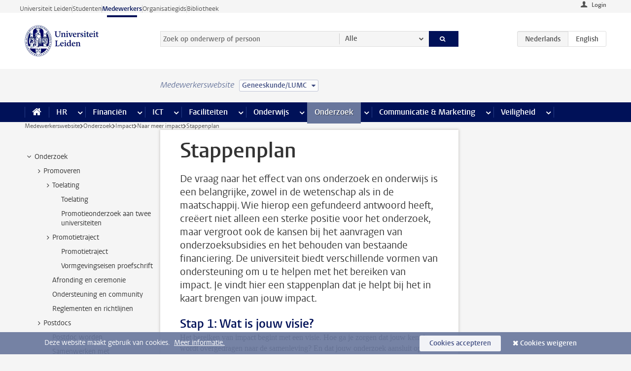

--- FILE ---
content_type: text/html;charset=UTF-8
request_url: https://www.medewerkers.universiteitleiden.nl/onderzoek/impact/naar-meer-impact/stappenplan?cf=geneeskunde-lumc
body_size: 17300
content:



<!DOCTYPE html>
<html lang="nl"  data-version="1.217.00" >
<head>









<!-- standard page html head -->

<meta charset="utf-8">
<meta name="viewport" content="width=device-width, initial-scale=1">
<meta http-equiv="X-UA-Compatible" content="IE=edge">


    <title>Stappenplan - Universiteit Leiden</title>

        <link rel="canonical" href="https://www.medewerkers.universiteitleiden.nl/onderzoek/impact/naar-meer-impact/stappenplan"/>


    <meta name="contentsource" content="hippocms" />

        <meta name="description" content="De vraag naar het effect van ons onderzoek en onderwijs is een belangrijke, zowel in de wetenschap als in de maatschappij. Wie hierop een gefundeerd antwoord heeft, creëert niet alleen een sterke positie voor het onderzoek, maar vergroot ook de kansen bij het aanvragen van onderzoeksubsidies en het&amp;hellip;"/>
        <meta name="doctype" content="discontent"/>

<meta name="application-name" content="search"
data-content-type="contentpage"
data-content-category="general"
data-protected="false"
data-language="nl"
data-last-modified-date="2025-10-14"
data-publication-date="2025-10-14"
data-uuid="f1543ee4-90ae-4434-a980-2470a2988196"
data-website="staffmember-site"
/>
<!-- Favicon and CSS -->
<link rel='shortcut icon' href="/design-1.0/assets/icons/favicon.ico?cf=geneeskunde-lumc"/>
<link rel="stylesheet" href="/design-1.0/css/ul2staff/screen.css?cf=geneeskunde-lumc?v=1.217.00"/>




<script>
  window.dataLayer = window.dataLayer || [];
  dataLayer.push ( {
    event: 'Custom dimensions', customDimensionData: {
      cookiesAccepted: 'false'
    },
    user: {
      internalTraffic: 'false',
    }
  });
</script>



    <!-- Global site tag (gtag.js) - Google Analytics -->
<script async src="https://www.googletagmanager.com/gtag/js?id=G-RZX9QQDBQS"></script>
<script>
  window.dataLayer = window.dataLayer || [];

  function gtag () {
    dataLayer.push(arguments);
  }

  gtag('js', new Date());
  gtag('config', 'G-RZX9QQDBQS');
</script>

    <!-- this line enables the loading of asynchronous components (together with the headContributions at the bottom) -->
    <!-- Header Scripts -->
</head>



<body class="intern staff small" data-ajax-class='{"logged-in":"/ajaxloggedincheck?cf=geneeskunde-lumc", "unlocked":"/ajaxlockcheck?cf=geneeskunde-lumc"}'>

<!-- To enable JS-based styles: -->
<script> document.body.className += ' js'; </script>
<div class="skiplinks">
    <a href="#content" class="skiplink">Ga direct naar de inhoud</a>
</div>




<div class="header-container">
<div class="top-nav-section">
<nav class="top-nav wrapper js_mobile-fit-menu-items" data-show-text="toon alle" data-hide-text="verberg" data-items-text="menu onderdelen">
<ul id="sites-menu">
<li>
<a class=" track-event"
href="https://www.universiteitleiden.nl/"
data-event-category="external-site"
data-event-label="Topmenu staffmember-site"
>Universiteit Leiden</a>
</li>
<li>
<a class=" track-event"
href="https://www.student.universiteitleiden.nl/"
data-event-category="student-site"
data-event-label="Topmenu staffmember-site"
>Studenten</a>
</li>
<li>
<a class="active track-event"
href="/?cf=geneeskunde-lumc"
data-event-category="staffmember-site"
data-event-label="Topmenu staffmember-site"
>Medewerkers</a>
</li>
<li>
<a class=" track-event"
href="https://www.organisatiegids.universiteitleiden.nl/"
data-event-category="org-site"
data-event-label="Topmenu staffmember-site"
>Organisatiegids</a>
</li>
<li>
<a class=" track-event"
href="https://www.bibliotheek.universiteitleiden.nl/"
data-event-category="library-site"
data-event-label="Topmenu staffmember-site"
>Bibliotheek</a>
</li>
</ul>
</nav>
</div>    <header id="header-main" class="wrapper">



<div class="user">

        <form action="/onderzoek/impact/naar-meer-impact/stappenplan?_hn:type=action&amp;_hn:ref=r80_r2_r1&amp;cf=geneeskunde-lumc" id="login" method="post">
            <input type="hidden" name="action" value="login">
            <fieldset>
                <button type="submit" class="track-event" data-event-category="login"
                        data-event-action="click">Login</button>
            </fieldset>
        </form>
</div>
        <h1 class="logo">
            <a href="/?cf=geneeskunde-lumc">
                <img width="151" height="64" src="/design-1.0/assets/images/zegel.png?cf=geneeskunde-lumc" alt="Universiteit Leiden"/>
            </a>
        </h1>
<!-- Standard page searchbox -->
<form id="search" method="get" action="searchresults-main">
<input type="hidden" name="website" value="staffmember-site"/>
<fieldset>
<legend>Zoek op onderwerp of persoon en selecteer categorie</legend>
<label for="search-field">Zoekterm</label>
<input id="search-field" type="search" name="q" data-suggest="https://www.medewerkers.universiteitleiden.nl/async/searchsuggestions?cf=geneeskunde-lumc"
data-wait="100" data-threshold="3"
value="" placeholder="Zoek op onderwerp of persoon"/>
<ul class="options">
<li>
<a href="/zoeken?cf=geneeskunde-lumc" data-hidden='' data-hint="Zoek op onderwerp of persoon">
Alle </a>
</li>
<li>
<a href="/zoeken?cf=geneeskunde-lumc" data-hidden='{"content-category":"staffmember"}' data-hint="Zoek op&nbsp;personen">
Personen
</a>
</li>
<li>
<a href="/zoeken?cf=geneeskunde-lumc" data-hidden='{"content-category":"announcement"}' data-hint="Zoek op&nbsp;mededelingen">
Mededelingen
</a>
</li>
<li>
<a href="/zoeken?cf=geneeskunde-lumc" data-hidden='{"content-category":"news"}' data-hint="Zoek op&nbsp;nieuws">
Nieuws
</a>
</li>
<li>
<a href="/zoeken?cf=geneeskunde-lumc" data-hidden='{"content-category":"event"}' data-hint="Zoek op&nbsp;agenda">
Agenda
</a>
</li>
<li>
<a href="/zoeken?cf=geneeskunde-lumc" data-hidden='{"content-category":"researchfunding"}' data-hint="Zoek op&nbsp;onderzoeksfinanciering">
Onderzoeksfinanciering
</a>
</li>
<li>
<a href="/zoeken?cf=geneeskunde-lumc" data-hidden='{"content-category":"location"}' data-hint="Zoek op&nbsp;locaties">
Locaties
</a>
</li>
<li>
<a href="/zoeken?cf=geneeskunde-lumc" data-hidden='{"content-category":"course"}' data-hint="Zoek op&nbsp;cursussen">
Cursussen
</a>
</li>
<li>
<a href="/zoeken?cf=geneeskunde-lumc" data-hidden='{"content-category":"vacancy"}' data-hint="Zoek op&nbsp;vacatures">
Vacatures
</a>
</li>
<li>
<a href="/zoeken?cf=geneeskunde-lumc" data-hidden='{"content-category":"general"}' data-hint="Zoek op&nbsp;onderwerp">
Onderwerp
</a>
</li>
<li>
<a href="/zoeken?cf=geneeskunde-lumc" data-hidden='{"keywords":"true"}' data-hint="Zoek op&nbsp;trefwoorden">
Trefwoorden
</a>
</li>
</ul>
<button class="submit" type="submit">
<span>Zoeken</span>
</button>
</fieldset>
</form><div class="language-btn-group">
<span class="btn active">
<abbr title="Nederlands">nl</abbr>
</span>
<a href="https://www.staff.universiteitleiden.nl/research/impact/roadmap-and-examples/roadmap?cf=geneeskunde-lumc" class="btn">
<abbr title="English">en</abbr>
</a>
</div>    </header>
</div>

<div>



<div class="mega-menu">





<div class="context-picker">
    <div class="wrapper">
        <div class="context-picker__items">
            <span class="context-picker__site-name">Medewerkerswebsite</span>
            <a href="#filter">
                <span>
                        Geneeskunde/LUMC
                </span>
            </a>
        </div>
    </div>
</div>

    <nav aria-label="mega menu" id="mega-menu" class="main-nav mega-menu js-disclosure-nav allow-hover-expanding" data-hamburger-destination="mega-menu"
         data-nav-label="Menu">
        <ul class="main-nav__list wrapper">
            <li class="main-nav__item" data-menu-style="mega-menu">
                <a class="home js-disclosure-nav__main-link" href="/?cf=geneeskunde-lumc"><span>Home</span></a>
            </li>



        <li class="main-nav__item" data-menu-style="mega-menu">


            <a href="/po?cf=geneeskunde-lumc" class="js-disclosure-nav__main-link">HR</a>

            <button
                    class="more-menu-items"
                    type="button"
                    aria-expanded
                    aria-haspopup="menu"
                    aria-controls="hr-pages"
            >
                <span class="visually-hidden">meer HR pagina’s</span>
            </button>



            <ul class="mega-menu__list mega-menu__list--left mega-menu__list--three-column" id="hr-pages">
                    <li class="mega-menu__item">


            <a href="/po/arbeidsvoorwaarden-salaris-en-vergoedingen?cf=geneeskunde-lumc" >Arbeidsvoorwaarden</a>

                        <ul>
                                <li class="mega-menu__item mega-menu__item--lvl2">


            <a href="/po/arbeidsvoorwaarden-salaris-en-vergoedingen/salaris?cf=geneeskunde-lumc" >Salaris</a>

                                </li>
                                <li class="mega-menu__item mega-menu__item--lvl2">


            <a href="/po/arbeidsvoorwaarden-salaris-en-vergoedingen/werktijden/werktijden?cf=geneeskunde-lumc" >Werktijden</a>

                                </li>
                                <li class="mega-menu__item mega-menu__item--lvl2">


            <a href="/po/arbeidsvoorwaarden-salaris-en-vergoedingen/dienstreizen?cf=geneeskunde-lumc" >Dienstreizen</a>

                                </li>
                                <li class="mega-menu__item mega-menu__item--lvl2">


            <a href="/po/arbeidsvoorwaarden-salaris-en-vergoedingen/vergoedingen-en-declaraties?cf=geneeskunde-lumc" >Vergoedingen en declaraties</a>

                                </li>
                                <li class="mega-menu__item mega-menu__item--lvl2">


            <a href="/po/arbeidsvoorwaarden-salaris-en-vergoedingen/arbeidsvoorwaarden/cao?cf=geneeskunde-lumc" >CAO</a>

                                </li>
                                <li class="mega-menu__item mega-menu__item--lvl2">


            <a href="/po/arbeidsvoorwaarden-salaris-en-vergoedingen/keuzemodel-arbeidsvoorwaarden/keuzemodel-arbeidsvoorwaarden?cf=geneeskunde-lumc" >Keuzemodel arbeidsvoorwaarden</a>

                                </li>
                                <li class="mega-menu__item mega-menu__item--lvl2">


            <a href="/po/arbeidsvoorwaarden-salaris-en-vergoedingen/verlof/vakantie?cf=geneeskunde-lumc" >Verlof</a>

                                </li>
                        </ul>
                    </li>
                    <li class="mega-menu__item">


            <a href="/po/nieuwe-medewerker?cf=geneeskunde-lumc" >Nieuwe medewerker</a>

                        <ul>
                                <li class="mega-menu__item mega-menu__item--lvl2">


            <a href="/po/nieuwe-medewerker/arbeidsvoorwaarden/overzicht-arbeidsvoorwaarden?cf=geneeskunde-lumc" >Arbeidsvoorwaarden</a>

                                </li>
                                <li class="mega-menu__item mega-menu__item--lvl2">


            <a href="/po/nieuwe-medewerker/registratie-en-contract?cf=geneeskunde-lumc" >Registratie en contract</a>

                                </li>
                                <li class="mega-menu__item mega-menu__item--lvl2">


            <a href="/po/international-staff/service-centre-international-staff/service-centre-international-staff?cf=geneeskunde-lumc" >International staff</a>

                                </li>
                                <li class="mega-menu__item mega-menu__item--lvl2">


            <a href="/po/nieuwe-medewerker/praktische-zaken/introductiedag-nieuwe-medewerkers?cf=geneeskunde-lumc" >Praktische zaken</a>

                                </li>
                        </ul>
                    </li>
                    <li class="mega-menu__item">


            <a href="/po/gezondheid?cf=geneeskunde-lumc" >Gezondheid</a>

                        <ul>
                                <li class="mega-menu__item mega-menu__item--lvl2">


            <a href="/po/gezondheid/ziek?cf=geneeskunde-lumc" >Ziek</a>

                                </li>
                                <li class="mega-menu__item mega-menu__item--lvl2">


            <a href="/po/gezondheid/zwangerschap?cf=geneeskunde-lumc" >Zwangerschap</a>

                                </li>
                                <li class="mega-menu__item mega-menu__item--lvl2">


            <a href="/po/gezondheid/functiebeperking?cf=geneeskunde-lumc" >Functiebeperking</a>

                                </li>
                                <li class="mega-menu__item mega-menu__item--lvl2">


            <a href="/po/gezondheid/bedrijfsarts?cf=geneeskunde-lumc" >Bedrijfsarts</a>

                                </li>
                                <li class="mega-menu__item mega-menu__item--lvl2">


            <a href="/po/gezondheid/mentale-fitheid?cf=geneeskunde-lumc" >Mentale fitheid</a>

                                </li>
                                <li class="mega-menu__item mega-menu__item--lvl2">


            <a href="/po/gezondheid/werkdruk?cf=geneeskunde-lumc" >Werkdruk</a>

                                </li>
                                <li class="mega-menu__item mega-menu__item--lvl2">


            <a href="/po/gezondheid/leiden-healty-university?cf=geneeskunde-lumc" >Leiden Healthy University</a>

                                </li>
                        </ul>
                    </li>
                    <li class="mega-menu__item">


            <a href="/po/hulp-ondersteuning-en-klachten?cf=geneeskunde-lumc" >Hulp, ondersteuning en klachten</a>

                        <ul>
                                <li class="mega-menu__item mega-menu__item--lvl2">


            <a href="/veiligheid/begeleiding-en-advies-bij-problemen-op-het-werk?cf=geneeskunde-lumc" >Begeleiding en advies bij klachten</a>

                                </li>
                                <li class="mega-menu__item mega-menu__item--lvl2">


            <a href="/po/hulp-ondersteuning-en-klachten/contact/pssc-servicepunt?cf=geneeskunde-lumc" >Contact</a>

                                </li>
                                <li class="mega-menu__item mega-menu__item--lvl2">


            <a href="/po/hulp-ondersteuning-en-klachten/contact/pssc-servicepunt?cf=geneeskunde-lumc" >Servicepunt Personeel</a>

                                </li>
                                <li class="mega-menu__item mega-menu__item--lvl2">


            <a href="/po/hulp-ondersteuning-en-klachten/bas-insite?cf=geneeskunde-lumc" >BAS InSite</a>

                                </li>
                        </ul>
                    </li>
                    <li class="mega-menu__item">


            <a href="/po/international-staff?cf=geneeskunde-lumc" >International Staff</a>

                        <ul>
                                <li class="mega-menu__item mega-menu__item--lvl2">


            <a href="/po/international-staff/getting-around/getting-around?cf=geneeskunde-lumc" >Getting around</a>

                                </li>
                                <li class="mega-menu__item mega-menu__item--lvl2">


            <a href="/po/international-staff/housing/university-accommodation?cf=geneeskunde-lumc" >Housing</a>

                                </li>
                                <li class="mega-menu__item mega-menu__item--lvl2">


            <a href="/po/international-staff/immigration-and-formalities/immigration-and-formalities?cf=geneeskunde-lumc" >Immigration and formalities</a>

                                </li>
                                <li class="mega-menu__item mega-menu__item--lvl2">


            <a href="/po/international-staff/insurances/health-insurance?cf=geneeskunde-lumc" >Insurances</a>

                                </li>
                                <li class="mega-menu__item mega-menu__item--lvl2">


            <a href="/po/international-staff/service-centre-international-staff/service-centre-international-staff?cf=geneeskunde-lumc" >Service Centre International Staff</a>

                                </li>
                                <li class="mega-menu__item mega-menu__item--lvl2">


            <a href="/po/international-staff/social-life-and-settling-in/social-life-and-settling-in?cf=geneeskunde-lumc" >Social life and settling in</a>

                                </li>
                                <li class="mega-menu__item mega-menu__item--lvl2">


            <a href="/po/international-staff/taxes-and-social-security/taxes-and-social-security?cf=geneeskunde-lumc" >Taxes and social security</a>

                                </li>
                                <li class="mega-menu__item mega-menu__item--lvl2">


            <a href="/po/international-staff/frequently-asked-questions/frequently-asked-questions?cf=geneeskunde-lumc" >Frequently asked questions</a>

                                </li>
                        </ul>
                    </li>
                    <li class="mega-menu__item">


            <a href="/po/leren-en-ontwikkelen?cf=geneeskunde-lumc" >Leren en ontwikkelen</a>

                        <ul>
                                <li class="mega-menu__item mega-menu__item--lvl2">


            <a href="/po/opleidingen-en-loopbaan/opleidingen/aanbod?cf=geneeskunde-lumc" >Opleidingen</a>

                                </li>
                                <li class="mega-menu__item mega-menu__item--lvl2">


            <a href="/po/leren-en-ontwikkelen/coaching?cf=geneeskunde-lumc" >Coaching</a>

                                </li>
                                <li class="mega-menu__item mega-menu__item--lvl2">


            <a href="/po/opleidingen-en-loopbaan/docentontwikkeling?cf=geneeskunde-lumc" >Docentontwikkeling</a>

                                </li>
                                <li class="mega-menu__item mega-menu__item--lvl2">


            <a href="/po/opleidingen-en-loopbaan/promovendi-en-postdocs/promovendi?cf=geneeskunde-lumc" >Promovendi en postdocs</a>

                                </li>
                        </ul>
                    </li>
                    <li class="mega-menu__item">


            <a href="/po/personeelsbeleid-en-gedragscodes?cf=geneeskunde-lumc" >Personeelsbeleid</a>

                        <ul>
                                <li class="mega-menu__item mega-menu__item--lvl2">


            <a href="/po/personeelsbeleid-en-gedragscodes/diversiteit-en-inclusiviteit/werken-in-een-diverse-omgeving?cf=geneeskunde-lumc" >Diversiteit en inclusiviteit</a>

                                </li>
                                <li class="mega-menu__item mega-menu__item--lvl2">


            <a href="/po/personeelsbeleid-en-gedragscodes/gedragscodes/gedragscode-integriteit?cf=geneeskunde-lumc" >Gedragscodes</a>

                                </li>
                                <li class="mega-menu__item mega-menu__item--lvl2">


            <a href="/po/personeelsbeleid-en-gedragscodes/hr-beleid/universitair-personeelsbeleid?cf=geneeskunde-lumc" >HR beleid</a>

                                </li>
                                <li class="mega-menu__item mega-menu__item--lvl2">


            <a href="/po/personeelsbeleid-en-gedragscodes/werving-aanstelling-en-inhuur?cf=geneeskunde-lumc" >Werving en selectie</a>

                                </li>
                                <li class="mega-menu__item mega-menu__item--lvl2">


            <a href="/po/grow?cf=geneeskunde-lumc" >GROW</a>

                                </li>
                                <li class="mega-menu__item mega-menu__item--lvl2">


            <a href="https://www.universiteitleiden.nl/dossiers/leiderschap" >Leiderschap</a>

                                </li>
                        </ul>
                    </li>
                    <li class="mega-menu__item">


            <a href="/po/sociale-veiligheid?cf=geneeskunde-lumc" >Sociale veiligheid</a>

                        <ul>
                                <li class="mega-menu__item mega-menu__item--lvl2">


            <a href="/po/sociale-veiligheid/vertrouwenspersonen/vertrouwelijk-advies-van-een-vertrouwenspersoon?cf=geneeskunde-lumc" >Vertrouwenspersonen</a>

                                </li>
                                <li class="mega-menu__item mega-menu__item--lvl2">


            <a href="/po/sociale-veiligheid/commissies-voor-klachten-beroep-en-bezwaar?cf=geneeskunde-lumc" >Commissies voor klachten, beroep en bezwaar</a>

                                </li>
                                <li class="mega-menu__item mega-menu__item--lvl2">


            <a href="/po/sociale-veiligheid/ombudsfunctionaris-medewerkers?cf=geneeskunde-lumc" >Ombudsfunctionaris medewerkers</a>

                                </li>
                        </ul>
                    </li>
                    <li class="mega-menu__item">


            <a href="/po/sociale-zekerheid-en-verzekering?cf=geneeskunde-lumc" >Sociale zekerheid en verzekering</a>

                        <ul>
                                <li class="mega-menu__item mega-menu__item--lvl2">


            <a href="/po/sociale-zekerheid-en-verzekering/andere-baan/andere-baan-of-einde-contract?cf=geneeskunde-lumc" >Andere baan</a>

                                </li>
                                <li class="mega-menu__item mega-menu__item--lvl2">


            <a href="/po/sociale-zekerheid-en-verzekering/arbeidsongeschiktheid/uitkeringen-bij-arbeidsongeschiktheid?cf=geneeskunde-lumc" >Arbeidsongeschiktheid</a>

                                </li>
                                <li class="mega-menu__item mega-menu__item--lvl2">


            <a href="/po/sociale-zekerheid-en-verzekering/collectieve-verzekeringen/zorgverzekering?cf=geneeskunde-lumc" >Collectieve verzekeringen</a>

                                </li>
                                <li class="mega-menu__item mega-menu__item--lvl2">


            <a href="/po/sociale-zekerheid-en-verzekering/pensioen/pensioenopbouw-abp?cf=geneeskunde-lumc" >Pensioen</a>

                                </li>
                                <li class="mega-menu__item mega-menu__item--lvl2">


            <a href="/po/sociale-zekerheid-en-verzekering/werkloosheid/uitkeringen-bij-werkloosheid?cf=geneeskunde-lumc" >Werkloosheid</a>

                                </li>
                        </ul>
                    </li>
            </ul>
        </li>
        <li class="main-nav__item" data-menu-style="mega-menu">


            <a href="/financien--inkoop?cf=geneeskunde-lumc" class="js-disclosure-nav__main-link">Financiën</a>

            <button
                    class="more-menu-items"
                    type="button"
                    aria-expanded
                    aria-haspopup="menu"
                    aria-controls="financi-n-pages"
            >
                <span class="visually-hidden">meer Financiën pagina’s</span>
            </button>



            <ul class="mega-menu__list mega-menu__list--left mega-menu__list--three-column" id="financi-n-pages">
                    <li class="mega-menu__item">


            <a href="/financien--inkoop/financieel-beleid?cf=geneeskunde-lumc" >Financieel beleid</a>

                        <ul>
                                <li class="mega-menu__item mega-menu__item--lvl2">


            <a href="/financien--inkoop/financieel-beleid/audits?cf=geneeskunde-lumc" >Audits</a>

                                </li>
                                <li class="mega-menu__item mega-menu__item--lvl2">


            <a href="/financien--inkoop/financieel-beleid/planning-en-controlcyclus/begroting?cf=geneeskunde-lumc" >Financiële planning en controlcyclus</a>

                                </li>
                                <li class="mega-menu__item mega-menu__item--lvl2">


            <a href="/financien--inkoop/financieel-beleid/jaarplanning-kadernota-en-begroting/collegegelden?cf=geneeskunde-lumc" >Financiën van de universiteit</a>

                                </li>
                                <li class="mega-menu__item mega-menu__item--lvl2">


            <a href="/protected/financien--inkoop/financieel-beleid/regelgeving-en-richtlijnen/handboek-financien?cf=geneeskunde-lumc" >Regelgeving en richtlijnen</a>

                                </li>
                        </ul>
                    </li>
                    <li class="mega-menu__item">


            <a href="/financien--inkoop/financiele-dienstverlening?cf=geneeskunde-lumc" >Financiele dienstverlening</a>

                        <ul>
                                <li class="mega-menu__item mega-menu__item--lvl2">


            <a href="/protected/financien--inkoop/financiele-dienstverlening/factuur-betalen?cf=geneeskunde-lumc" >Factuur betalen</a>

                                </li>
                                <li class="mega-menu__item mega-menu__item--lvl2">


            <a href="/protected/financien--inkoop/financiele-dienstverlening/betalingen-zonder-factuur-per-bank-vvv-bon-of-contante-belastingvergoeding?cf=geneeskunde-lumc" >Betaling zonder factuur</a>

                                </li>
                                <li class="mega-menu__item mega-menu__item--lvl2">


            <a href="/financien--inkoop/financiele-dienstverlening/uitbetaling-deelnemers-onderzoek?cf=geneeskunde-lumc" >Uitbetaling deelnemers onderzoek</a>

                                </li>
                                <li class="mega-menu__item mega-menu__item--lvl2">


            <a href="/protected/financien--inkoop/financiele-dienstverlening/factuur-versturen-en-betalingen-ontvangen?cf=geneeskunde-lumc" >Factuur versturen en betalingen ontvangen</a>

                                </li>
                                <li class="mega-menu__item mega-menu__item--lvl2">


            <a href="https://www.medewerkers.universiteitleiden.nl/protected/financien--inkoop/financiele-dienstverlening/congressen-en-seminars/congressen-en-seminars" >Congressen en seminars</a>

                                </li>
                        </ul>
                    </li>
                    <li class="mega-menu__item">


            <a href="/protected/financien--inkoop/inkopen-aanbesteden-en-bestellen?cf=geneeskunde-lumc" >Inkopen, aanbesteden en bestellen</a>

                        <ul>
                                <li class="mega-menu__item mega-menu__item--lvl2">


            <a href="/protected/financien--inkoop/inkopen-aanbesteden-en-bestellen/inkopen-bij-de-universiteit/inkoopprocedures?cf=geneeskunde-lumc" >Inkopen bij de universiteit</a>

                                </li>
                                <li class="mega-menu__item mega-menu__item--lvl2">


            <a href="/protected/financien--inkoop/inkopen-aanbesteden-en-bestellen/overzicht-raamcontracten/raamcontracten?cf=geneeskunde-lumc" >Overzicht leveranciers</a>

                                </li>
                                <li class="mega-menu__item mega-menu__item--lvl2">


            <a href="/financien--inkoop/inkopen-aanbesteden-en-bestellen/serviceplein?cf=geneeskunde-lumc" >Serviceplein</a>

                                </li>
                                <li class="mega-menu__item mega-menu__item--lvl2">


            <a href="/protected/financien--inkoop/inkopen-aanbesteden-en-bestellen?cf=geneeskunde-lumc" >Vastgoed</a>

                                </li>
                                <li class="mega-menu__item mega-menu__item--lvl2">


            <a href="https://www.medewerkers.universiteitleiden.nl/protected/financien--inkoop/inkopen-aanbesteden-en-bestellen/wetenschappelijke-apparatuur/wetenschappelijke-apparatuur" >Wetenschappelijke apparatuur</a>

                                </li>
                        </ul>
                    </li>
                    <li class="mega-menu__item">


            <a href="/financien--inkoop/hulp-en-ondersteuning?cf=geneeskunde-lumc" >Hulp en ondersteuning</a>

                        <ul>
                                <li class="mega-menu__item mega-menu__item--lvl2">


            <a href="/financien--inkoop/hulp-en-ondersteuning/afdeling-audit?cf=geneeskunde-lumc" >Afdeling Audit</a>

                                </li>
                                <li class="mega-menu__item mega-menu__item--lvl2">


            <a href="/financien--inkoop/hulp-en-ondersteuning/directie-financien---centraal/directie-financien?cf=geneeskunde-lumc" >Directie Financiën Centraal</a>

                                </li>
                                <li class="mega-menu__item mega-menu__item--lvl2">


            <a href="/protected/financien--inkoop/hulp-en-ondersteuning/financiele-afdelingen-decentraal/financiele-afdelingen---decentraal?cf=geneeskunde-lumc" >Financiële afdelingen Decentraal</a>

                                </li>
                                <li class="mega-menu__item mega-menu__item--lvl2">


            <a href="https://www.medewerkers.universiteitleiden.nl/protected/financien--inkoop/hulp-en-ondersteuning/fssc-servicepunt/fssc-servicepunt" >Servicepunt Financieel</a>

                                </li>
                                <li class="mega-menu__item mega-menu__item--lvl2">


            <a href="/financien--inkoop/hulp-en-ondersteuning/universitaire-inkoop-leiden/universitaire-inkoop-leiden?cf=geneeskunde-lumc" >Universitaire Inkoop Leiden</a>

                                </li>
                        </ul>
                    </li>
                    <li class="mega-menu__item">


            <a href="/financien--inkoop/projecten-2e-en-3e-geldstroom?cf=geneeskunde-lumc" >Projecten tweede en derde geldstroom</a>

                        <ul>
                                <li class="mega-menu__item mega-menu__item--lvl2">


            <a href="/protected/financien--inkoop/projecten-2e-en-3e-geldstroom/financieel-projectbeheer/projectbeheer?cf=geneeskunde-lumc" >Financieel projectbeheer</a>

                                </li>
                                <li class="mega-menu__item mega-menu__item--lvl2">


            <a href="https://www.medewerkers.universiteitleiden.nl/protected/financien--inkoop/projecten-2e-en-3e-geldstroom/werken-voor-derden/werken-voor-derden" >Werken voor derden</a>

                                </li>
                        </ul>
                    </li>
                    <li class="mega-menu__item">


            <a href="/financien--inkoop/vergoedingen-en-declaraties?cf=geneeskunde-lumc" >Vergoedingen en declaraties</a>

                        <ul>
                                <li class="mega-menu__item mega-menu__item--lvl2">


            <a href="/po/arbeidsvoorwaarden-salaris-en-vergoedingen/vergoedingen-en-declaraties/declaraties?cf=geneeskunde-lumc" >Declaraties</a>

                                </li>
                                <li class="mega-menu__item mega-menu__item--lvl2">


            <a href="/po/arbeidsvoorwaarden-salaris-en-vergoedingen/vergoedingen-en-declaraties/dienstreizen?cf=geneeskunde-lumc" >Dienstreizen</a>

                                </li>
                                <li class="mega-menu__item mega-menu__item--lvl2">


            <a href="/po/arbeidsvoorwaarden-salaris-en-vergoedingen/vergoedingen-en-declaraties/incidentele-vergoedingen?cf=geneeskunde-lumc" >Incidentele vergoedingen</a>

                                </li>
                                <li class="mega-menu__item mega-menu__item--lvl2">


            <a href="/po/arbeidsvoorwaarden-salaris-en-vergoedingen/vergoedingen-en-declaraties/verhuizen?cf=geneeskunde-lumc" >Verhuizen</a>

                                </li>
                                <li class="mega-menu__item mega-menu__item--lvl2">


            <a href="/po/arbeidsvoorwaarden-salaris-en-vergoedingen/vergoedingen-en-declaraties/woon-werkverkeer?cf=geneeskunde-lumc" >Woon-werkverkeer</a>

                                </li>
                        </ul>
                    </li>
            </ul>
        </li>
        <li class="main-nav__item" data-menu-style="mega-menu">


            <a href="/ict?cf=geneeskunde-lumc" class="js-disclosure-nav__main-link">ICT</a>

            <button
                    class="more-menu-items"
                    type="button"
                    aria-expanded
                    aria-haspopup="menu"
                    aria-controls="ict-pages"
            >
                <span class="visually-hidden">meer ICT pagina’s</span>
            </button>



            <ul class="mega-menu__list mega-menu__list--left mega-menu__list--three-column" id="ict-pages">
                    <li class="mega-menu__item">


            <a href="/ict/e-mail?cf=geneeskunde-lumc" >E-mail</a>

                        <ul>
                                <li class="mega-menu__item mega-menu__item--lvl2">


            <a href="/ict/e-mail/mail-en-agenda-synchroniseren?cf=geneeskunde-lumc" >Mail en agenda synchroniseren</a>

                                </li>
                        </ul>
                    </li>
                    <li class="mega-menu__item">


            <a href="/ict/ict-werkplek?cf=geneeskunde-lumc" >ICT-werkplek</a>

                        <ul>
                                <li class="mega-menu__item mega-menu__item--lvl2">


            <a href="/ict/ict-werkplek/hardware/computers-en-laptops?cf=geneeskunde-lumc" >Hardware</a>

                                </li>
                                <li class="mega-menu__item mega-menu__item--lvl2">


            <a href="/ict/ict-werkplek/printen-en-kopieren/printen-en-kopieren?cf=geneeskunde-lumc" >Printen en kopiëren</a>

                                </li>
                                <li class="mega-menu__item mega-menu__item--lvl2">


            <a href="/ict/ict-werkplek/software-en-samenwerkingstools?cf=geneeskunde-lumc" >Software en online tools</a>

                                </li>
                                <li class="mega-menu__item mega-menu__item--lvl2">


            <a href="/ict/ict-werkplek/telefonie?cf=geneeskunde-lumc" >Telefonie</a>

                                </li>
                                <li class="mega-menu__item mega-menu__item--lvl2">


            <a href="/ict/ict-werkplek/wifi/wifi-en-eduroam?cf=geneeskunde-lumc" >Wifi</a>

                                </li>
                        </ul>
                    </li>
                    <li class="mega-menu__item">


            <a href="/ict/ulcn-account?cf=geneeskunde-lumc" >ULCN-account</a>

                        <ul>
                                <li class="mega-menu__item mega-menu__item--lvl2">


            <a href="/ict/ulcn-account/wachtwoord-vergeten?cf=geneeskunde-lumc" >Wachtwoord vergeten of wijzigen</a>

                                </li>
                                <li class="mega-menu__item mega-menu__item--lvl2">


            <a href="/ict/ulcn-account/gebruikersnaam?cf=geneeskunde-lumc" >Gebruikersnaam</a>

                                </li>
                                <li class="mega-menu__item mega-menu__item--lvl2">


            <a href="/ict/ulcn-account/activeren-en-beheren?cf=geneeskunde-lumc" >Activeren en beheren</a>

                                </li>
                                <li class="mega-menu__item mega-menu__item--lvl2">


            <a href="/ict/ulcn-account/aanvullende-authenticatie?cf=geneeskunde-lumc" >Aanvullende authenticatie (MFA)</a>

                                </li>
                                <li class="mega-menu__item mega-menu__item--lvl2">


            <a href="/ict/ulcn-account/gastaccount-aanvragen?cf=geneeskunde-lumc" >Gastaccount aanvragen</a>

                                </li>
                        </ul>
                    </li>
                    <li class="mega-menu__item">


            <a href="/ict/thuiswerken?cf=geneeskunde-lumc" >Thuiswerken</a>

                        <ul>
                                <li class="mega-menu__item mega-menu__item--lvl2">


            <a href="/ict/thuiswerken/office-365-en-onedrive?cf=geneeskunde-lumc" >Microsoft 365 en OneDrive</a>

                                </li>
                                <li class="mega-menu__item mega-menu__item--lvl2">


            <a href="/ict/thuiswerken/microsoft-teams?cf=geneeskunde-lumc" >Microsoft Teams</a>

                                </li>
                                <li class="mega-menu__item mega-menu__item--lvl2">


            <a href="/ict/thuiswerken/remote-werkplek?cf=geneeskunde-lumc" >Remote Werkplek</a>

                                </li>
                                <li class="mega-menu__item mega-menu__item--lvl2">


            <a href="/ict/thuiswerken/veilig-online-thuiswerken?cf=geneeskunde-lumc" >Veilig online thuiswerken</a>

                                </li>
                        </ul>
                    </li>
                    <li class="mega-menu__item">


            <a href="/ict/hulp-en-ondersteuning?cf=geneeskunde-lumc" >Hulp en ondersteuning</a>

                        <ul>
                                <li class="mega-menu__item mega-menu__item--lvl2">


            <a href="/ict/hulp-en-ondersteuning/aanvraagformulieren/aanvraagformulieren?cf=geneeskunde-lumc" >Aanvraagformulieren</a>

                                </li>
                                <li class="mega-menu__item mega-menu__item--lvl2">


            <a href="/ict/hulp-en-ondersteuning/handleidingen?cf=geneeskunde-lumc" >Handleidingen</a>

                                </li>
                                <li class="mega-menu__item mega-menu__item--lvl2">


            <a href="/ict/hulp-en-ondersteuning/helpdesks-en-contactpersonen/helpdesk-issc?cf=geneeskunde-lumc" >Helpdesks en contactpersonen</a>

                                </li>
                                <li class="mega-menu__item mega-menu__item--lvl2">


            <a href="/ict/hulp-en-ondersteuning/onderhoud-en-storingen/onderhoud?cf=geneeskunde-lumc" >Onderhoud en storingen</a>

                                </li>
                        </ul>
                    </li>
                    <li class="mega-menu__item">


            <a href="/ict/ict-en-onderzoek?cf=geneeskunde-lumc" >ICT en onderzoek</a>

                        <ul>
                        </ul>
                    </li>
                    <li class="mega-menu__item">


            <a href="/onderwijs/ict-en-onderwijs?cf=geneeskunde-lumc" >ICT en onderwijs: kijk onder Onderwijs</a>

                        <ul>
                        </ul>
                    </li>
            </ul>
        </li>
        <li class="main-nav__item" data-menu-style="mega-menu">


            <a href="/gebouwen-faciliteiten?cf=geneeskunde-lumc" class="js-disclosure-nav__main-link">Faciliteiten</a>

            <button
                    class="more-menu-items"
                    type="button"
                    aria-expanded
                    aria-haspopup="menu"
                    aria-controls="faciliteiten-pages"
            >
                <span class="visually-hidden">meer Faciliteiten pagina’s</span>
            </button>



            <ul class="mega-menu__list mega-menu__list--left mega-menu__list--three-column" id="faciliteiten-pages">
                    <li class="mega-menu__item">


            <a href="/gebouwen-faciliteiten/werkplek/werkplek-op-kantoor?cf=geneeskunde-lumc" >Werkplek</a>

                        <ul>
                                <li class="mega-menu__item mega-menu__item--lvl2">


            <a href="/gebouwen-faciliteiten/werkplek/werkplek-op-kantoor?cf=geneeskunde-lumc" >Werkplek op kantoor</a>

                                </li>
                                <li class="mega-menu__item mega-menu__item--lvl2">


            <a href="/gebouwen-faciliteiten/werkplek/werkplek-reserveren?cf=geneeskunde-lumc" >Werkplek reserveren</a>

                                </li>
                                <li class="mega-menu__item mega-menu__item--lvl2">


            <a href="/gebouwen-faciliteiten/werkplek/thuiswerkfaciliteiten-aanvragen?cf=geneeskunde-lumc" >Thuiswerkfaciliteiten aanvragen</a>

                                </li>
                                <li class="mega-menu__item mega-menu__item--lvl2">


            <a href="/gebouwen-faciliteiten/werkplek/laboratoria/werken-in-een-lab?cf=geneeskunde-lumc" >Laboratoria</a>

                                </li>
                                <li class="mega-menu__item mega-menu__item--lvl2">


            <a href="/gebouwen-faciliteiten/werkplek/milieubewust-werken?cf=geneeskunde-lumc" >Milieubewust werken</a>

                                </li>
                        </ul>
                    </li>
                    <li class="mega-menu__item">


            <a href="/gebouwen-faciliteiten/faciliteiten?cf=geneeskunde-lumc" >Faciliteiten</a>

                        <ul>
                                <li class="mega-menu__item mega-menu__item--lvl2">


            <a href="/gebouwen-faciliteiten/faciliteiten/parkeren?cf=geneeskunde-lumc" >Parkeren</a>

                                </li>
                                <li class="mega-menu__item mega-menu__item--lvl2">


            <a href="/gebouwen-faciliteiten/faciliteiten/printen-kopieren-en-drukwerk?cf=geneeskunde-lumc" >Printen, kopiëren en drukwerk</a>

                                </li>
                                <li class="mega-menu__item mega-menu__item--lvl2">


            <a href="/gebouwen-faciliteiten/faciliteiten/lu-card?cf=geneeskunde-lumc" >LU-Card</a>

                                </li>
                                <li class="mega-menu__item mega-menu__item--lvl2">


            <a href="/gebouwen-faciliteiten/faciliteiten/post-en-transport?cf=geneeskunde-lumc" >Post en transport</a>

                                </li>
                                <li class="mega-menu__item mega-menu__item--lvl2">


            <a href="/gebouwen-faciliteiten/faciliteiten/kolfruimte-en-stilteruimte?cf=geneeskunde-lumc" >Kolfruimte en stilteruimte</a>

                                </li>
                                <li class="mega-menu__item mega-menu__item--lvl2">


            <a href="/gebouwen-faciliteiten/faciliteiten/fietsen?cf=geneeskunde-lumc" >Fietsen</a>

                                </li>
                        </ul>
                    </li>
                    <li class="mega-menu__item">


            <a href="/gebouwen-faciliteiten/gebouwen?cf=geneeskunde-lumc" >Gebouwen</a>

                        <ul>
                                <li class="mega-menu__item mega-menu__item--lvl2">


            <a href="/gebouwen-faciliteiten/gebouwen/zaal-reserveren?cf=geneeskunde-lumc" >Zaal reserveren</a>

                                </li>
                                <li class="mega-menu__item mega-menu__item--lvl2">


            <a href="/gebouwen-faciliteiten/gebouwen/servicedesks-en-recepties?cf=geneeskunde-lumc" >Servicedesks en recepties</a>

                                </li>
                                <li class="mega-menu__item mega-menu__item--lvl2">


            <a href="/gebouwen-faciliteiten/gebouwen/plattegronden-en-huisregels/huisregels?cf=geneeskunde-lumc" >Plattegronden en huisregels</a>

                                </li>
                                <li class="mega-menu__item mega-menu__item--lvl2">


            <a href="/gebouwen-faciliteiten/gebouwen/beheer-en-onderhoud-gebouwen?cf=geneeskunde-lumc" >Beheer en onderhoud gebouwen</a>

                                </li>
                                <li class="mega-menu__item mega-menu__item--lvl2">


            <a href="/gebouwen-faciliteiten/gebouwen/bouwprojecten?cf=geneeskunde-lumc" >Bouwprojecten</a>

                                </li>
                        </ul>
                    </li>
                    <li class="mega-menu__item">


            <a href="/gebouwen-faciliteiten/hulp-en-ondersteuning?cf=geneeskunde-lumc" >Hulp en ondersteuning</a>

                        <ul>
                                <li class="mega-menu__item mega-menu__item--lvl2">


            <a href="/gebouwen-faciliteiten/hulp-en-ondersteuning/helpdesks?cf=geneeskunde-lumc" >Helpdesks</a>

                                </li>
                                <li class="mega-menu__item mega-menu__item--lvl2">


            <a href="/gebouwen-faciliteiten/hulp-en-ondersteuning/melden-incidenten-en-ongevallen?cf=geneeskunde-lumc" >Melden incidenten en ongevallen</a>

                                </li>
                                <li class="mega-menu__item mega-menu__item--lvl2">


            <a href="/gebouwen-faciliteiten/hulp-en-ondersteuning/arbo--en-milieucoordinatoren/arbo--en-milieucoordinatoren?cf=geneeskunde-lumc" >Arbo- en milieucoördinatoren</a>

                                </li>
                                <li class="mega-menu__item mega-menu__item--lvl2">


            <a href="/gebouwen-faciliteiten/hulp-en-ondersteuning/bhv-coordinatoren/bhv-coordinatoren?cf=geneeskunde-lumc" >BHV-coördinatoren</a>

                                </li>
                        </ul>
                    </li>
                    <li class="mega-menu__item">


            <a href="/gebouwen-faciliteiten/catering-en-evenementen?cf=geneeskunde-lumc" >Catering en evenementen</a>

                        <ul>
                                <li class="mega-menu__item mega-menu__item--lvl2">


            <a href="/gebouwen-faciliteiten/catering-en-evenementen/catering-bestellen?cf=geneeskunde-lumc" >Catering bestellen</a>

                                </li>
                                <li class="mega-menu__item mega-menu__item--lvl2">


            <a href="/gebouwen-faciliteiten/catering-en-evenementen/evenement-organiseren?cf=geneeskunde-lumc" >Evenement organiseren</a>

                                </li>
                                <li class="mega-menu__item mega-menu__item--lvl2">


            <a href="/gebouwen-faciliteiten/catering-en-evenementen/faculty-club?cf=geneeskunde-lumc" >Faculty Club</a>

                                </li>
                                <li class="mega-menu__item mega-menu__item--lvl2">


            <a href="/gebouwen-faciliteiten/catering-en-evenementen/koffie--en-snoepautomaten?cf=geneeskunde-lumc" >Koffie- en snoepautomaten</a>

                                </li>
                                <li class="mega-menu__item mega-menu__item--lvl2">


            <a href="/gebouwen-faciliteiten/catering-en-evenementen/restaurants-en-cafes?cf=geneeskunde-lumc" >Restaurants en cafés</a>

                                </li>
                        </ul>
                    </li>
            </ul>
        </li>
        <li class="main-nav__item" data-menu-style="mega-menu">


            <a href="/onderwijs?cf=geneeskunde-lumc" class="js-disclosure-nav__main-link">Onderwijs</a>

            <button
                    class="more-menu-items"
                    type="button"
                    aria-expanded
                    aria-haspopup="menu"
                    aria-controls="onderwijs-pages"
            >
                <span class="visually-hidden">meer Onderwijs pagina’s</span>
            </button>



            <ul class="mega-menu__list mega-menu__list--right mega-menu__list--three-column" id="onderwijs-pages">
                    <li class="mega-menu__item">


            <a href="/onderwijs/ict-en-onderwijs?cf=geneeskunde-lumc" >ICT in het onderwijs</a>

                        <ul>
                                <li class="mega-menu__item mega-menu__item--lvl2">


            <a href="/onderwijs/ict-en-onderwijs/blended-learning/blended-learning?cf=geneeskunde-lumc" >Blended learning</a>

                                </li>
                                <li class="mega-menu__item mega-menu__item--lvl2">


            <a href="/onderwijs/ict-en-onderwijs/ai-in-het-onderwijs?cf=geneeskunde-lumc" >AI in het onderwijs</a>

                                </li>
                                <li class="mega-menu__item mega-menu__item--lvl2">


            <a href="/onderwijs/ict-en-onderwijs/digitale-tools?cf=geneeskunde-lumc" >Digitale tools</a>

                                </li>
                                <li class="mega-menu__item mega-menu__item--lvl2">


            <a href="/onderwijs/ict-en-onderwijs/interactietools/interactietools?cf=geneeskunde-lumc" >Interactietools</a>

                                </li>
                                <li class="mega-menu__item mega-menu__item--lvl2">


            <a href="/onderwijs/ict-en-onderwijs/college--en-computerzalen/av-voorzieningen-in-de-collegezaal?cf=geneeskunde-lumc" >College- en computerzalen</a>

                                </li>
                                <li class="mega-menu__item mega-menu__item--lvl2">


            <a href="/onderwijs/ict-en-onderwijs/informatiesystemen/e-studiegids?cf=geneeskunde-lumc" >Informatiesystemen</a>

                                </li>
                        </ul>
                    </li>
                    <li class="mega-menu__item">


            <a href="/onderwijs/onderwijskwaliteit?cf=geneeskunde-lumc" >Onderwijskwaliteit</a>

                        <ul>
                                <li class="mega-menu__item mega-menu__item--lvl2">


            <a href="/onderwijs/onderwijskwaliteit/onderwijsevaluatie/onderwijsevaluatie?cf=geneeskunde-lumc" >Onderwijsevaluatie</a>

                                </li>
                                <li class="mega-menu__item mega-menu__item--lvl2">


            <a href="/onderwijs/onderwijskwaliteit/opleidingscommissies/opleidingscommissies?cf=geneeskunde-lumc" >Opleidingscommissies</a>

                                </li>
                                <li class="mega-menu__item mega-menu__item--lvl2">


            <a href="/onderwijs/onderwijskwaliteit/examencommissies/examencommissies?cf=geneeskunde-lumc" >Examencommissies</a>

                                </li>
                                <li class="mega-menu__item mega-menu__item--lvl2">


            <a href="/onderwijs/onderwijskwaliteit/visitatie-en-accreditatie?cf=geneeskunde-lumc" >Visitatie en accreditatie</a>

                                </li>
                        </ul>
                    </li>
                    <li class="mega-menu__item">


            <a href="/onderwijs/beleid-en-aanbod?cf=geneeskunde-lumc" >Onderwijsbeleid</a>

                        <ul>
                                <li class="mega-menu__item mega-menu__item--lvl2">


            <a href="/onderwijs/onderwijsvisie?cf=geneeskunde-lumc" >Onderwijsvisie</a>

                                </li>
                                <li class="mega-menu__item mega-menu__item--lvl2">


            <a href="/onderwijs/beleid-en-visie-op-onderwijs/onderwijsaanbod/bachelor--en-masteropleidingen?cf=geneeskunde-lumc" >Onderwijsaanbod</a>

                                </li>
                                <li class="mega-menu__item mega-menu__item--lvl2">


            <a href="/onderwijs/beleid-en-visie-op-onderwijs/integriteit-en-fraude/plagiaat?cf=geneeskunde-lumc" >Integriteit en fraude</a>

                                </li>
                                <li class="mega-menu__item mega-menu__item--lvl2">


            <a href="/onderwijs/beleid-en-visie-op-onderwijs/samenwerking-lde/samenwerking-lde?cf=geneeskunde-lumc" >Samenwerking LDE</a>

                                </li>
                                <li class="mega-menu__item mega-menu__item--lvl2">


            <a href="/onderwijs/beleid-en-visie-op-onderwijs/studiesucces?cf=geneeskunde-lumc" >Studiesucces</a>

                                </li>
                        </ul>
                    </li>
                    <li class="mega-menu__item">


            <a href="/onderwijs/hulp-en-ondersteuning?cf=geneeskunde-lumc" >Hulp en ondersteuning</a>

                        <ul>
                                <li class="mega-menu__item mega-menu__item--lvl2">


            <a href="/onderwijs/hulp-en-ondersteuning/bibliotheek-en-onderwijs?cf=geneeskunde-lumc" >Bibliotheek en onderwijs</a>

                                </li>
                                <li class="mega-menu__item mega-menu__item--lvl2">


            <a href="/onderwijs/hulp-en-ondersteuning/hulp-bij-ict/ict-en-onderwijscoordinatoren?cf=geneeskunde-lumc" >Hulp bij ICT</a>

                                </li>
                                <li class="mega-menu__item mega-menu__item--lvl2">


            <a href="/onderwijs/hulp-en-ondersteuning/onderwijsondersteuning-en-az/onderwijsondersteunende-organisaties?cf=geneeskunde-lumc" >Onderwijsondersteuning en AZ</a>

                                </li>
                                <li class="mega-menu__item mega-menu__item--lvl2">


            <a href="/onderwijs/hulp-en-ondersteuning/toegankelijk-onderwijs?cf=geneeskunde-lumc" >Toegankelijk onderwijs</a>

                                </li>
                        </ul>
                    </li>
                    <li class="mega-menu__item">


            <a href="/onderwijs/cursus-voorbereiden-en-uitvoeren?cf=geneeskunde-lumc" >Cursus voorbereiden en uitvoeren</a>

                        <ul>
                                <li class="mega-menu__item mega-menu__item--lvl2">


            <a href="https://www.bibliotheek.universiteitleiden.nl/docenten/collegeplanken" >Collegeplanken</a>

                                </li>
                                <li class="mega-menu__item mega-menu__item--lvl2">


            <a href="/onderwijs/cursus-voorbereiden-en-uitvoeren/lenen-van-audiovisuele-apparatuur/lenen-van-audiovisuele-apparatuur?cf=geneeskunde-lumc" >Lenen van audiovisuele apparatuur</a>

                                </li>
                                <li class="mega-menu__item mega-menu__item--lvl2">


            <a href="/vr/remote-teaching?cf=geneeskunde-lumc" >Online onderwijs</a>

                                </li>
                                <li class="mega-menu__item mega-menu__item--lvl2">


            <a href="/communicatie-en-marketing/richtlijnen-en-ondersteuning/presentatie-maken/tips-voor-een-goede-presentatie?cf=geneeskunde-lumc" >Presentaties</a>

                                </li>
                                <li class="mega-menu__item mega-menu__item--lvl2">


            <a href="/onderwijs/cursus-voorbereiden-en-uitvoeren/procedures-en-formulieren/procedures-en-regelingen?cf=geneeskunde-lumc" >Procedures en formulieren</a>

                                </li>
                                <li class="mega-menu__item mega-menu__item--lvl2">


            <a href="/onderwijs/cursus-voorbereiden-en-uitvoeren/toetsen-en-beoordelen/toetsen-en-beoordelen?cf=geneeskunde-lumc" >Toetsen-en Beoordelen</a>

                                </li>
                                <li class="mega-menu__item mega-menu__item--lvl2">


            <a href="/onderwijs/cursus-voorbereiden-en-uitvoeren/zalen-reserveren?cf=geneeskunde-lumc" >Zalen reserveren</a>

                                </li>
                        </ul>
                    </li>
                    <li class="mega-menu__item">


            <a href="/onderwijs/studentenwelzijn?cf=geneeskunde-lumc" >Studentenwelzijn</a>

                        <ul>
                                <li class="mega-menu__item mega-menu__item--lvl2">


            <a href="/onderwijs/studentenwelzijn/verwijsmogelijkheden?cf=geneeskunde-lumc" >Verwijsmogelijkheden</a>

                                </li>
                                <li class="mega-menu__item mega-menu__item--lvl2">


            <a href="/onderwijs/studentenwelzijn/hulp-bij-ongewenst-gedrag?cf=geneeskunde-lumc" >Hulp bij ongewenst gedrag</a>

                                </li>
                                <li class="mega-menu__item mega-menu__item--lvl2">


            <a href="/onderwijs/studentenwelzijn/trainingen-en-workshops-voor-medewerkers?cf=geneeskunde-lumc" >Trainingen en workshops voor medewerkers</a>

                                </li>
                                <li class="mega-menu__item mega-menu__item--lvl2">


            <a href="/onderwijs/studentenwelzijn/trainingen-en-workshops-voor-studenten?cf=geneeskunde-lumc" >Trainingen en workshops voor studenten</a>

                                </li>
                                <li class="mega-menu__item mega-menu__item--lvl2">


            <a href="/onderwijs/studentenwelzijn/online-zelfhulp-voor-studenten?cf=geneeskunde-lumc" >Online zelfhulp voor studenten</a>

                                </li>
                                <li class="mega-menu__item mega-menu__item--lvl2">


            <a href="/onderwijs/studentenwelzijn/breng-studenten-met-elkaar-in-contact?cf=geneeskunde-lumc" >Breng studenten met elkaar in contact</a>

                                </li>
                                <li class="mega-menu__item mega-menu__item--lvl2">


            <a href="/onderwijs/studentenwelzijn/achtergrondinformatie-over-studentenwelzijn?cf=geneeskunde-lumc" >Achtergrondinformatie over studentenwelzijn</a>

                                </li>
                        </ul>
                    </li>
                    <li class="mega-menu__item">


            <a href="/onderwijs/innovatie?cf=geneeskunde-lumc" >Onderwijsinnovatie</a>

                        <ul>
                                <li class="mega-menu__item mega-menu__item--lvl2">


            <a href="/onderwijs/innovatie/beurzen-prijzen-en-subsidies/comeniusprogramma?cf=geneeskunde-lumc" >Comeniusprogramma</a>

                                </li>
                                <li class="mega-menu__item mega-menu__item--lvl2">


            <a href="/po/leren-en-ontwikkelen/docentontwikkeling/teachers-academy?cf=geneeskunde-lumc" >Teachers' Academy</a>

                                </li>
                        </ul>
                    </li>
                    <li class="mega-menu__item">


            <a href="/onderwijs/internationalisering?cf=geneeskunde-lumc" >Internationalisering</a>

                        <ul>
                                <li class="mega-menu__item mega-menu__item--lvl2">


            <a href="/onderwijs/internationalisering/internationale-samenwerking/samenwerking-opzetten?cf=geneeskunde-lumc" >Samenwerking opzetten</a>

                                </li>
                                <li class="mega-menu__item mega-menu__item--lvl2">


            <a href="/onderwijs/internationalisering/buitenlandverblijf/veiligheid?cf=geneeskunde-lumc" >Veiligheid in het buitenland</a>

                                </li>
                                <li class="mega-menu__item mega-menu__item--lvl2">


            <a href="/onderwijs/internationalisering/buitenlandverblijf/voorbereid-op-reis?cf=geneeskunde-lumc" >Voorbereid op reis</a>

                                </li>
                                <li class="mega-menu__item mega-menu__item--lvl2">


            <a href="/onderwijs/internationalisering/contact-internationalisering?cf=geneeskunde-lumc" >Contact over internationalisering</a>

                                </li>
                        </ul>
                    </li>
                    <li class="mega-menu__item">


            <span >Organisatie onderwijsprogramma</span>

                        <ul>
                                <li class="mega-menu__item mega-menu__item--lvl2">


            <a href="/onderwijs/academische-jaarkalender?cf=geneeskunde-lumc" >Academische jaarkalender</a>

                                </li>
                                <li class="mega-menu__item mega-menu__item--lvl2">


            <a href="/onderwijs/ict-en-onderwijs/informatiesystemen/e-studiegids?cf=geneeskunde-lumc" >Studiegids</a>

                                </li>
                                <li class="mega-menu__item mega-menu__item--lvl2">


            <a href="/onderwijs/ict-en-onderwijs/informatiesystemen/roosters?cf=geneeskunde-lumc" >Roosters</a>

                                </li>
                                <li class="mega-menu__item mega-menu__item--lvl2">


            <a href="/onderwijs/onderwijs-en-examenregeling?cf=geneeskunde-lumc" >Onderwijs en Examenregeling</a>

                                </li>
                        </ul>
                    </li>
            </ul>
        </li>
        <li class="main-nav__item" data-menu-style="mega-menu">


            <a href="/onderzoek?cf=geneeskunde-lumc" class="js-disclosure-nav__main-link active">Onderzoek</a>

            <button
                    class="more-menu-items"
                    type="button"
                    aria-expanded
                    aria-haspopup="menu"
                    aria-controls="onderzoek-pages"
            >
                <span class="visually-hidden">meer Onderzoek pagina’s</span>
            </button>



            <ul class="mega-menu__list mega-menu__list--right mega-menu__list--three-column" id="onderzoek-pages">
                    <li class="mega-menu__item">


            <a href="/onderzoek/promoveren?cf=geneeskunde-lumc" >Promoveren</a>

                        <ul>
                                <li class="mega-menu__item mega-menu__item--lvl2">


            <a href="/onderzoek/promoveren/toelating/toelating-promotietraject?cf=geneeskunde-lumc" >Toelating</a>

                                </li>
                                <li class="mega-menu__item mega-menu__item--lvl2">


            <a href="/onderzoek/promoveren/promotietraject/promotietraject-volgen?cf=geneeskunde-lumc" >Promotietraject</a>

                                </li>
                                <li class="mega-menu__item mega-menu__item--lvl2">


            <a href="/onderzoek/promoveren/afronding-en-ceremonie?cf=geneeskunde-lumc" >Afronding en ceremonie</a>

                                </li>
                                <li class="mega-menu__item mega-menu__item--lvl2">


            <a href="/onderzoek/promoveren/ondersteuning-en-community?cf=geneeskunde-lumc" >Ondersteuning en community</a>

                                </li>
                                <li class="mega-menu__item mega-menu__item--lvl2">


            <a href="/onderzoek/promoveren/reglementen-en-richtlijnen?cf=geneeskunde-lumc" >Reglementen en richtlijnen</a>

                                </li>
                        </ul>
                    </li>
                    <li class="mega-menu__item">


            <a href="/onderzoek/postdocs?cf=geneeskunde-lumc" >Postdocs</a>

                        <ul>
                                <li class="mega-menu__item mega-menu__item--lvl2">


            <a href="/onderzoek/postdocs/postdoc-worden?cf=geneeskunde-lumc" >Postdoc worden</a>

                                </li>
                                <li class="mega-menu__item mega-menu__item--lvl2">


            <a href="/onderzoek/postdocs/samenwerken-met-gerenommeerde-onderzoekers?cf=geneeskunde-lumc" >Samenwerken met gerenommeerde onderzoekers</a>

                                </li>
                                <li class="mega-menu__item mega-menu__item--lvl2">


            <a href="/onderzoek/postdocs/opleidingen-coaching-en-loopbaanbegeleiding?cf=geneeskunde-lumc" >Opleidingen, coaching en loopbaanbegeleiding</a>

                                </li>
                                <li class="mega-menu__item mega-menu__item--lvl2">


            <a href="/onderzoek/postdocs/onderwijs-geven?cf=geneeskunde-lumc" >Onderwijs geven</a>

                                </li>
                                <li class="mega-menu__item mega-menu__item--lvl2">


            <a href="/onderzoek/postdocs/praktische-ondersteuning-voor-internationals?cf=geneeskunde-lumc" >Praktische ondersteuning voor internationals</a>

                                </li>
                                <li class="mega-menu__item mega-menu__item--lvl2">


            <a href="/onderzoek/postdocs/vertrouwenspersonen-gezondheid-veiligheid?cf=geneeskunde-lumc" >Vertrouwenspersonen, gezondheid, veiligheid</a>

                                </li>
                        </ul>
                    </li>
                    <li class="mega-menu__item">


            <a href="/onderzoek/beleid-en-visie?cf=geneeskunde-lumc" >Beleid en visie</a>

                        <ul>
                                <li class="mega-menu__item mega-menu__item--lvl2">


            <a href="/onderzoek/beleid-en-visie/internationalisering-in-onderzoek/internationalisering-in-onderzoek?cf=geneeskunde-lumc" >Internationalisering in onderzoek</a>

                                </li>
                                <li class="mega-menu__item mega-menu__item--lvl2">


            <a href="/onderzoek/beleid-en-visie/onderzoeksprogramma-data-science/onderzoeksprogramma-data-science?cf=geneeskunde-lumc" >Onderzoeksprogramma data science</a>

                                </li>
                                <li class="mega-menu__item mega-menu__item--lvl2">


            <a href="/onderzoek/beleid-en-visie/samenwerking-leiden-delft-erasmus/samenwerking-leiden-delft-erasmus?cf=geneeskunde-lumc" >Samenwerking Leiden-Delft-Erasmus</a>

                                </li>
                        </ul>
                    </li>
                    <li class="mega-menu__item">


            <a href="/onderzoek/externe-onderzoeksfinanciering?cf=geneeskunde-lumc" >Externe onderzoeksfinanciering</a>

                        <ul>
                        </ul>
                    </li>
                    <li class="mega-menu__item">


            <a href="/onderzoek/hulp-en-ondersteuning?cf=geneeskunde-lumc" >Onderzoeksondersteuning</a>

                        <ul>
                                <li class="mega-menu__item mega-menu__item--lvl2">


            <a href="/onderzoek/hulp-en-ondersteuning/research-support-portal?cf=geneeskunde-lumc" >Research Support Portal</a>

                                </li>
                                <li class="mega-menu__item mega-menu__item--lvl2">


            <a href="/onderzoek/hulp-en-ondersteuning/research-support-network?cf=geneeskunde-lumc" >Research Support Network</a>

                                </li>
                                <li class="mega-menu__item mega-menu__item--lvl2">


            <a href="/onderzoek/hulp-en-ondersteuning/research-project-management-pool?cf=geneeskunde-lumc" >Research Project Management Pool</a>

                                </li>
                                <li class="mega-menu__item mega-menu__item--lvl2">


            <a href="/onderzoek/hulp-en-ondersteuning/vidatum?cf=geneeskunde-lumc" >Vidatum</a>

                                </li>
                        </ul>
                    </li>
                    <li class="mega-menu__item">


            <a href="/onderzoek/ict-en-onderzoek?cf=geneeskunde-lumc" >ICT en onderzoek</a>

                        <ul>
                                <li class="mega-menu__item mega-menu__item--lvl2">


            <a href="/onderzoek/ict-en-onderzoek/datamanagement?cf=geneeskunde-lumc" >Datamanagement</a>

                                </li>
                                <li class="mega-menu__item mega-menu__item--lvl2">


            <a href="/onderzoek/ict-en-onderzoek/qualtrics?cf=geneeskunde-lumc" >Qualtrics</a>

                                </li>
                                <li class="mega-menu__item mega-menu__item--lvl2">


            <a href="/onderzoek/ict-en-onderzoek/bestanden-delen?cf=geneeskunde-lumc" >Bestanden delen</a>

                                </li>
                                <li class="mega-menu__item mega-menu__item--lvl2">


            <a href="/onderzoek/ict-en-onderzoek/publicatietools?cf=geneeskunde-lumc" >Publicatietools</a>

                                </li>
                                <li class="mega-menu__item mega-menu__item--lvl2">


            <a href="/onderzoek/ict-en-onderzoek/onderzoek-vanuit-huis?cf=geneeskunde-lumc" >Onderzoek vanuit huis</a>

                                </li>
                        </ul>
                    </li>
                    <li class="mega-menu__item">


            <a href="/onderzoek/impact?cf=geneeskunde-lumc" >Impact</a>

                        <ul>
                                <li class="mega-menu__item mega-menu__item--lvl2">


            <a href="/onderzoek/impact/naar-meer-impact/stappenplan?cf=geneeskunde-lumc" >Naar meer impact</a>

                                </li>
                        </ul>
                    </li>
                    <li class="mega-menu__item">


            <a href="/onderzoek/kwaliteit-en-integriteit?cf=geneeskunde-lumc" >Kwaliteit en integriteit</a>

                        <ul>
                                <li class="mega-menu__item mega-menu__item--lvl2">


            <a href="/onderzoek/kwaliteit-en-integriteit/ethische-commissies/ethische-commissies?cf=geneeskunde-lumc" >Ethische commissies</a>

                                </li>
                                <li class="mega-menu__item mega-menu__item--lvl2">


            <a href="/onderzoek/kwaliteit-en-integriteit/onderzoeksvisitaties/onderzoeksvisitaties?cf=geneeskunde-lumc" >Onderzoeksvisitaties</a>

                                </li>
                                <li class="mega-menu__item mega-menu__item--lvl2">


            <a href="https://www.medewerkers.universiteitleiden.nl/protected/financien--inkoop/projecten-2e-en-3e-geldstroom" >Werken voor derden</a>

                                </li>
                                <li class="mega-menu__item mega-menu__item--lvl2">


            <a href="/onderzoek/kwaliteit-en-integriteit/wetenschappelijke-integriteit/wetenschappelijke-integriteit?cf=geneeskunde-lumc" >Wetenschappelijke integriteit</a>

                                </li>
                        </ul>
                    </li>
                    <li class="mega-menu__item">


            <a href="/onderzoek/publiceren?cf=geneeskunde-lumc" >Publiceren</a>

                        <ul>
                                <li class="mega-menu__item mega-menu__item--lvl2">


            <a href="/onderzoek/publiceren/auteursrecht/auteursrecht?cf=geneeskunde-lumc" >Auteursrecht</a>

                                </li>
                                <li class="mega-menu__item mega-menu__item--lvl2">


            <a href="/onderzoek/publiceren/leiden-university-press/leiden-university-press?cf=geneeskunde-lumc" >Leiden University Press</a>

                                </li>
                                <li class="mega-menu__item mega-menu__item--lvl2">


            <a href="/onderzoek/publiceren/scholarly-publications-en-lucris/lucris-en-scholarly-publications?cf=geneeskunde-lumc" >Scholarly Publications en LUCRIS</a>

                                </li>
                                <li class="mega-menu__item mega-menu__item--lvl2">


            <a href="/onderzoek/publiceren/open-access?cf=geneeskunde-lumc" >Open access</a>

                                </li>
                                <li class="mega-menu__item mega-menu__item--lvl2">


            <a href="/onderzoek/publiceren/orcid-id-en-doi/orcid-id-en-doi?cf=geneeskunde-lumc" >ORCID iD en DOI</a>

                                </li>
                        </ul>
                    </li>
            </ul>
        </li>
        <li class="main-nav__item" data-menu-style="mega-menu">


            <a href="/communicatie-en-marketing?cf=geneeskunde-lumc" class="js-disclosure-nav__main-link">Communicatie & Marketing</a>

            <button
                    class="more-menu-items"
                    type="button"
                    aria-expanded
                    aria-haspopup="menu"
                    aria-controls="communicatie-marketing-pages"
            >
                <span class="visually-hidden">meer Communicatie & Marketing pagina’s</span>
            </button>



            <ul class="mega-menu__list mega-menu__list--right mega-menu__list--three-column" id="communicatie-marketing-pages">
                    <li class="mega-menu__item">


            <a href="/communicatie-en-marketing/richtlijnen-en-ondersteuning?cf=geneeskunde-lumc" >Richtlijnen en ondersteuning</a>

                        <ul>
                                <li class="mega-menu__item mega-menu__item--lvl2">


            <a href="/communicatie-en-marketing/richtlijnen-en-ondersteuning/huisstijl/huisstijl?cf=geneeskunde-lumc" >Huisstijl</a>

                                </li>
                                <li class="mega-menu__item mega-menu__item--lvl2">


            <a href="/communicatie-en-marketing/richtlijnen-en-ondersteuning/schrijven-en-vertalen/schrijfwijzer?cf=geneeskunde-lumc" >Schrijven en vertalen</a>

                                </li>
                                <li class="mega-menu__item mega-menu__item--lvl2">


            <a href="/communicatie-en-marketing/richtlijnen-en-ondersteuning/herkenbaar-beeldgebruik/basiselementen-huisstijl?cf=geneeskunde-lumc" >Beeldgebruik</a>

                                </li>
                                <li class="mega-menu__item mega-menu__item--lvl2">


            <a href="/communicatie-en-marketing/richtlijnen-en-ondersteuning/presentatie-maken/corporate-presentaties?cf=geneeskunde-lumc" >Presentatie maken</a>

                                </li>
                                <li class="mega-menu__item mega-menu__item--lvl2">


            <a href="/communicatie-en-marketing/richtlijnen-en-ondersteuning/website-en-webredactie/webredactie?cf=geneeskunde-lumc" >Website en webredactie</a>

                                </li>
                                <li class="mega-menu__item mega-menu__item--lvl2">


            <a href="/communicatie-en-marketing/richtlijnen-en-ondersteuning/website-en-webredactie/online-profielpagina?cf=geneeskunde-lumc" >Online profielpagina</a>

                                </li>
                                <li class="mega-menu__item mega-menu__item--lvl2">


            <a href="/communicatie-en-marketing/richtlijnen-en-ondersteuning/social-media/social-media?cf=geneeskunde-lumc" >Social media</a>

                                </li>
                                <li class="mega-menu__item mega-menu__item--lvl2">


            <a href="/communicatie-en-marketing/richtlijnen-en-ondersteuning/evenementen?cf=geneeskunde-lumc" >Congressen en evenementen</a>

                                </li>
                                <li class="mega-menu__item mega-menu__item--lvl2">


            <a href="/communicatie-en-marketing/richtlijnen-en-ondersteuning/contact/communicatieafdelingen?cf=geneeskunde-lumc" >Contact</a>

                                </li>
                        </ul>
                    </li>
                    <li class="mega-menu__item">


            <a href="/communicatie-en-marketing/communicatie?cf=geneeskunde-lumc" >Communicatie</a>

                        <ul>
                                <li class="mega-menu__item mega-menu__item--lvl2">


            <a href="/communicatie-en-marketing/communicatie/strategie/communicatiestrategie?cf=geneeskunde-lumc" >Strategie</a>

                                </li>
                                <li class="mega-menu__item mega-menu__item--lvl2">


            <a href="/communicatie-en-marketing/communicatie/communicatiemiddelen/externe-communicatiemiddelen?cf=geneeskunde-lumc" >Communicatiemiddelen</a>

                                </li>
                                <li class="mega-menu__item mega-menu__item--lvl2">


            <a href="/communicatie-en-marketing/communicatie/persvoorlichting/persvoorlichters?cf=geneeskunde-lumc" >Persvoorlichting</a>

                                </li>
                                <li class="mega-menu__item mega-menu__item--lvl2">


            <a href="/communicatie-en-marketing/communicatie/wetenschapscommunicatie/onderzoek-in-de-publiciteit?cf=geneeskunde-lumc" >Wetenschapscommunicatie</a>

                                </li>
                        </ul>
                    </li>
                    <li class="mega-menu__item">


            <a href="/communicatie-en-marketing/alumnirelaties-en-fondsenwerving?cf=geneeskunde-lumc" >Alumnirelaties en fondsenwerving</a>

                        <ul>
                                <li class="mega-menu__item mega-menu__item--lvl2">


            <a href="/communicatie-en-marketing/alumnirelaties-en-fondsenwerving/alumnirelaties/alumnirelaties?cf=geneeskunde-lumc" >Alumnirelaties</a>

                                </li>
                                <li class="mega-menu__item mega-menu__item--lvl2">


            <a href="/communicatie-en-marketing/alumnirelaties-en-fondsenwerving/alumnidatabase/alumnidatabase?cf=geneeskunde-lumc" >Alumnidatabase</a>

                                </li>
                                <li class="mega-menu__item mega-menu__item--lvl2">


            <a href="/communicatie-en-marketing/alumnirelaties-en-fondsenwerving/fondsenwerving/fondsenwerving?cf=geneeskunde-lumc" >Fondsenwerving</a>

                                </li>
                        </ul>
                    </li>
                    <li class="mega-menu__item">


            <a href="/communicatie-en-marketing/studentenwerving?cf=geneeskunde-lumc" >Studentenwerving</a>

                        <ul>
                        </ul>
                    </li>
            </ul>
        </li>
        <li class="main-nav__item" data-menu-style="mega-menu">


            <a href="/veiligheid?cf=geneeskunde-lumc" class="js-disclosure-nav__main-link">Veiligheid</a>

            <button
                    class="more-menu-items"
                    type="button"
                    aria-expanded
                    aria-haspopup="menu"
                    aria-controls="veiligheid-pages"
            >
                <span class="visually-hidden">meer Veiligheid pagina’s</span>
            </button>



            <ul class="mega-menu__list mega-menu__list--right mega-menu__list--three-column" id="veiligheid-pages">
                    <li class="mega-menu__item">


            <a href="/veiligheid/informatiebeveiliging-en-privacy?cf=geneeskunde-lumc" >Informatiebeveiliging en privacy</a>

                        <ul>
                                <li class="mega-menu__item mega-menu__item--lvl2">


            <a href="/veiligheid/informatiebeveiliging-en-privacy/archiefbeheer?cf=geneeskunde-lumc" >Archiefbeheer</a>

                                </li>
                                <li class="mega-menu__item mega-menu__item--lvl2">


            <a href="/protected/veiligheid/informatiebeveiliging-en-privacy/beleidsdocumenten?cf=geneeskunde-lumc" >Beleidsdocumenten</a>

                                </li>
                                <li class="mega-menu__item mega-menu__item--lvl2">


            <a href="/veiligheid/informatiebeveiliging-en-privacy/privacy-en-avg?cf=geneeskunde-lumc" >Privacy en AVG</a>

                                </li>
                                <li class="mega-menu__item mega-menu__item--lvl2">


            <a href="/veiligheid/informatiebeveiliging-en-privacy/veilig-werken-tips?cf=geneeskunde-lumc" >Veilig digitaal werken</a>

                                </li>
                                <li class="mega-menu__item mega-menu__item--lvl2">


            <a href="/veiligheid/informatiebeveiliging-en-privacy/veelgestelde-vragen?cf=geneeskunde-lumc" >Veelgestelde vragen</a>

                                </li>
                        </ul>
                    </li>
                    <li class="mega-menu__item">


            <a href="/veiligheid/veilig-werken?cf=geneeskunde-lumc" >Veilig werken</a>

                        <ul>
                                <li class="mega-menu__item mega-menu__item--lvl2">


            <a href="/veiligheid/veilig-werken/bijna-ongevallen-en-gevaarlijke-situaties?cf=geneeskunde-lumc" >(Bijna-)ongevallen en gevaarlijke situaties</a>

                                </li>
                                <li class="mega-menu__item mega-menu__item--lvl2">


            <a href="/veiligheid/veilig-werken/een-veilige-werkplek?cf=geneeskunde-lumc" >Een veilige werkplek (o.a. werken in een lab)</a>

                                </li>
                                <li class="mega-menu__item mega-menu__item--lvl2">


            <a href="/veiligheid/veilig-werken/werken-met-gevaarlijke-stoffen?cf=geneeskunde-lumc" >Werken met gevaarlijke stoffen</a>

                                </li>
                                <li class="mega-menu__item mega-menu__item--lvl2">


            <a href="/veiligheid/veilig-werken/bedrijfshulpverlening?cf=geneeskunde-lumc" >Bedrijfshulpverlening</a>

                                </li>
                                <li class="mega-menu__item mega-menu__item--lvl2">


            <a href="/veiligheid/veilig-werken/risico-inventarisatie-en--evaluatie?cf=geneeskunde-lumc" >Risico-inventarisatie en -evaluatie</a>

                                </li>
                        </ul>
                    </li>
                    <li class="mega-menu__item">


            <a href="/protected/veiligheid/kennisveiligheid?cf=geneeskunde-lumc" >Kennisveiligheid</a>

                        <ul>
                                <li class="mega-menu__item mega-menu__item--lvl2">


            <a href="/protected/veiligheid/kennisveiligheid/veelgestelde-vragen?cf=geneeskunde-lumc" >Veelgestelde vragen</a>

                                </li>
                                <li class="mega-menu__item mega-menu__item--lvl2">


            <a href="/protected/veiligheid/kennisveiligheid/tools-en-tips?cf=geneeskunde-lumc" >Tools en tips</a>

                                </li>
                        </ul>
                    </li>
                    <li class="mega-menu__item">


            <a href="/veiligheid/beveiliging?cf=geneeskunde-lumc" >Beveiliging</a>

                        <ul>
                                <li class="mega-menu__item mega-menu__item--lvl2">


            <a href="/veiligheid/beveiliging/cameratoezicht?cf=geneeskunde-lumc" >Cameratoezicht</a>

                                </li>
                        </ul>
                    </li>
            </ul>
        </li>



        </ul>
    </nav>
</div></div>

<div class="main-container">
    <div class="main wrapper clearfix">


<!-- main Student and Staff pages -->

<nav class="breadcrumb" aria-label="Breadcrumb" id="js_breadcrumbs" data-show-text="toon alle" data-hide-text="verberg" data-items-text="broodkruimels">
<ol id="breadcrumb-list">
<li>
<a href="/?cf=geneeskunde-lumc">Medewerkerswebsite</a>
</li>
<li>
<a href="/onderzoek?cf=geneeskunde-lumc">
Onderzoek
</a>
</li>
<li>
<a href="/onderzoek/impact?cf=geneeskunde-lumc">
Impact
</a>
</li>
<li>
<a href="/onderzoek/impact/naar-meer-impact/stappenplan?cf=geneeskunde-lumc&amp;cf=geneeskunde-lumc">
Naar meer impact
</a>
</li>
<li>Stappenplan</li>
</ol>
</nav>


































































































































































































































































































































































































<!-- Content Page content Student/Staff -->





    <nav class="sub-nav sub-nav-tree js_tree-nav" data-menu-label="Submenu" aria-label="submenu">
        <ul role="tree" class="js_add-control-icon" aria-label="submenu">

        <li role="none" class="has-children">

                <a
                        href="/onderzoek"
                        title="Onderzoek"
                        role="treeitem"
                        
                        aria-owns="subnav-root-onderzoek"
                >
                    Onderzoek
                </a>

                <ul id="subnav-root-onderzoek" role="group" aria-label="submenu">

        <li role="none" class="has-children">

                <a
                        href="/onderzoek/promoveren?cf=geneeskunde-lumc"
                        title="Promoveren"
                        role="treeitem"
                        
                        aria-owns="subnav-root-onderzoek-promoveren"
                >
                    Promoveren
                </a>

                <ul id="subnav-root-onderzoek-promoveren" role="group" aria-label="submenu">

        <li role="none" class="has-children">

                <a
                        href="/onderzoek/promoveren/toelating/toelating-promotietraject?cf=geneeskunde-lumc"
                        title="Toelating"
                        role="treeitem"
                        
                        aria-owns="subnav-root-onderzoek-promoveren-toelating"
                >
                    Toelating
                </a>

                <ul id="subnav-root-onderzoek-promoveren-toelating" role="group" aria-label="submenu">

        <li role="none" class="">

                <a
                        href="/onderzoek/promoveren/toelating/toelating-promotietraject?cf=geneeskunde-lumc"
                        title="Toelating"
                        role="treeitem"
                        
                        
                >
                    Toelating
                </a>

        </li>

        <li role="none" class="">

                <a
                        href="/onderzoek/promoveren/toelating/promotieonderzoek-aan-twee-universiteiten?cf=geneeskunde-lumc"
                        title="Promotieonderzoek aan twee universiteiten"
                        role="treeitem"
                        
                        
                >
                    Promotieonderzoek aan twee universiteiten
                </a>

        </li>
                </ul>
        </li>

        <li role="none" class="has-children">

                <a
                        href="/onderzoek/promoveren/promotietraject/promotietraject-volgen?cf=geneeskunde-lumc"
                        title="Promotietraject"
                        role="treeitem"
                        
                        aria-owns="subnav-root-onderzoek-promoveren-promotietraject"
                >
                    Promotietraject
                </a>

                <ul id="subnav-root-onderzoek-promoveren-promotietraject" role="group" aria-label="submenu">

        <li role="none" class="">

                <a
                        href="/onderzoek/promoveren/promotietraject/promotietraject-volgen?cf=geneeskunde-lumc"
                        title="Promotietraject"
                        role="treeitem"
                        
                        
                >
                    Promotietraject
                </a>

        </li>

        <li role="none" class="">

                <a
                        href="/onderzoek/promoveren/promotietraject/vormgevingseisen-proefschrift?cf=geneeskunde-lumc"
                        title="Vormgevingseisen proefschrift"
                        role="treeitem"
                        
                        
                >
                    Vormgevingseisen proefschrift
                </a>

        </li>
                </ul>
        </li>

        <li role="none" class="">

                <a
                        href="/onderzoek/promoveren/afronding-en-ceremonie?cf=geneeskunde-lumc"
                        title="Afronding en ceremonie"
                        role="treeitem"
                        
                        
                >
                    Afronding en ceremonie
                </a>

        </li>

        <li role="none" class="">

                <a
                        href="/onderzoek/promoveren/ondersteuning-en-community?cf=geneeskunde-lumc"
                        title="Ondersteuning en community"
                        role="treeitem"
                        
                        
                >
                    Ondersteuning en community
                </a>

        </li>

        <li role="none" class="">

                <a
                        href="/onderzoek/promoveren/reglementen-en-richtlijnen?cf=geneeskunde-lumc"
                        title="Reglementen en richtlijnen"
                        role="treeitem"
                        
                        
                >
                    Reglementen en richtlijnen
                </a>

        </li>
                </ul>
        </li>

        <li role="none" class="has-children">

                <a
                        href="/onderzoek/postdocs?cf=geneeskunde-lumc"
                        title="Postdocs"
                        role="treeitem"
                        
                        aria-owns="subnav-root-onderzoek-postdocs"
                >
                    Postdocs
                </a>

                <ul id="subnav-root-onderzoek-postdocs" role="group" aria-label="submenu">

        <li role="none" class="">

                <a
                        href="/onderzoek/postdocs/postdoc-worden?cf=geneeskunde-lumc"
                        title="Postdoc worden"
                        role="treeitem"
                        
                        
                >
                    Postdoc worden
                </a>

        </li>

        <li role="none" class="">

                <a
                        href="/onderzoek/postdocs/samenwerken-met-gerenommeerde-onderzoekers?cf=geneeskunde-lumc"
                        title="Samenwerken met gerenommeerde onderzoekers"
                        role="treeitem"
                        
                        
                >
                    Samenwerken met gerenommeerde onderzoekers
                </a>

        </li>

        <li role="none" class="">

                <a
                        href="/onderzoek/postdocs/opleidingen-coaching-en-loopbaanbegeleiding?cf=geneeskunde-lumc"
                        title="Opleidingen, coaching en loopbaanbegeleiding"
                        role="treeitem"
                        
                        
                >
                    Opleidingen, coaching en loopbaanbegeleiding
                </a>

        </li>

        <li role="none" class="">

                <a
                        href="/onderzoek/postdocs/onderwijs-geven?cf=geneeskunde-lumc"
                        title="Onderwijs geven"
                        role="treeitem"
                        
                        
                >
                    Onderwijs geven
                </a>

        </li>

        <li role="none" class="">

                <a
                        href="/onderzoek/postdocs/praktische-ondersteuning-voor-internationals?cf=geneeskunde-lumc"
                        title="Praktische ondersteuning voor internationals"
                        role="treeitem"
                        
                        
                >
                    Praktische ondersteuning voor internationals
                </a>

        </li>

        <li role="none" class="">

                <a
                        href="/onderzoek/postdocs/vertegenwoordiging?cf=geneeskunde-lumc"
                        title="Vertegenwoordiging"
                        role="treeitem"
                        
                        
                >
                    Vertegenwoordiging
                </a>

        </li>
                </ul>
        </li>

        <li role="none" class="has-children">

                <a
                        href="/onderzoek/beleid-en-visie?cf=geneeskunde-lumc"
                        title="Onderzoeksprofilering"
                        role="treeitem"
                        
                        aria-owns="subnav-root-onderzoek-onderzoeksprofilering"
                >
                    Onderzoeksprofilering
                </a>

                <ul id="subnav-root-onderzoek-onderzoeksprofilering" role="group" aria-label="submenu">

        <li role="none" class="has-children">

                <a
                        href="/onderzoek/beleid-en-visie/internationalisering-in-onderzoek/internationalisering-in-onderzoek?cf=geneeskunde-lumc"
                        title="Internationalisering in onderzoek"
                        role="treeitem"
                        
                        aria-owns="subnav-root-onderzoek-onderzoeksprofilering-internationaliseringinonderzoek"
                >
                    Internationalisering in onderzoek
                </a>

                <ul id="subnav-root-onderzoek-onderzoeksprofilering-internationaliseringinonderzoek" role="group" aria-label="submenu">

        <li role="none" class="">

                <a
                        href="/onderzoek/beleid-en-visie/internationalisering-in-onderzoek/internationalisering-in-onderzoek?cf=geneeskunde-lumc"
                        title="Internationalisering in onderzoek"
                        role="treeitem"
                        
                        
                >
                    Internationalisering in onderzoek
                </a>

        </li>
                </ul>
        </li>

        <li role="none" class="has-children">

                <a
                        href="/onderzoek/beleid-en-visie/onderzoeksprogramma-data-science/onderzoeksprogramma-data-science?cf=geneeskunde-lumc"
                        title="Onderzoeksprogramma data science"
                        role="treeitem"
                        
                        aria-owns="subnav-root-onderzoek-onderzoeksprofilering-onderzoeksprogrammadatascience"
                >
                    Onderzoeksprogramma data science
                </a>

                <ul id="subnav-root-onderzoek-onderzoeksprofilering-onderzoeksprogrammadatascience" role="group" aria-label="submenu">

        <li role="none" class="">

                <a
                        href="/onderzoek/beleid-en-visie/onderzoeksprogramma-data-science/onderzoeksprogramma-data-science?cf=geneeskunde-lumc"
                        title="Onderzoeksprogramma data science"
                        role="treeitem"
                        
                        
                >
                    Onderzoeksprogramma data science
                </a>

        </li>
                </ul>
        </li>

        <li role="none" class="has-children">

                <a
                        href="/onderzoek/beleid-en-visie/samenwerking-leiden-delft-erasmus/samenwerking-leiden-delft-erasmus?cf=geneeskunde-lumc"
                        title="Samenwerking Leiden-Delft-Erasmus"
                        role="treeitem"
                        
                        aria-owns="subnav-root-onderzoek-onderzoeksprofilering-samenwerkingleidendelfterasmus"
                >
                    Samenwerking Leiden-Delft-Erasmus
                </a>

                <ul id="subnav-root-onderzoek-onderzoeksprofilering-samenwerkingleidendelfterasmus" role="group" aria-label="submenu">

        <li role="none" class="">

                <a
                        href="/onderzoek/beleid-en-visie/samenwerking-leiden-delft-erasmus/samenwerking-leiden-delft-erasmus?cf=geneeskunde-lumc"
                        title="Samenwerking Leiden-Delft-Erasmus"
                        role="treeitem"
                        
                        
                >
                    Samenwerking Leiden-Delft-Erasmus
                </a>

        </li>
                </ul>
        </li>

        <li role="none" class="">

                <a
                        href="/onderzoek/beleid-en-visie/samenwerken-met-china?cf=geneeskunde-lumc"
                        title="Samenwerken met China"
                        role="treeitem"
                        
                        
                >
                    Samenwerken met China
                </a>

        </li>
                </ul>
        </li>

        <li role="none" class="has-children">

                <a
                        href="/onderzoek/hulp-en-ondersteuning?cf=geneeskunde-lumc"
                        title="Onderzoeksondersteuning"
                        role="treeitem"
                        
                        aria-owns="subnav-root-onderzoek-onderzoeksondersteuning"
                >
                    Onderzoeksondersteuning
                </a>

                <ul id="subnav-root-onderzoek-onderzoeksondersteuning" role="group" aria-label="submenu">

        <li role="none" class="">

                <a
                        href="/onderzoek/hulp-en-ondersteuning/research-support-portal?cf=geneeskunde-lumc"
                        title="Research Support Portal"
                        role="treeitem"
                        
                        
                >
                    Research Support Portal
                </a>

        </li>

        <li role="none" class="">

                <a
                        href="/onderzoek/hulp-en-ondersteuning/research-support-network?cf=geneeskunde-lumc"
                        title="Research Support Network"
                        role="treeitem"
                        
                        
                >
                    Research Support Network
                </a>

        </li>

        <li role="none" class="">

                <a
                        href="/onderzoek/hulp-en-ondersteuning/research-project-management-pool?cf=geneeskunde-lumc"
                        title="Research Project Management Pool"
                        role="treeitem"
                        
                        
                >
                    Research Project Management Pool
                </a>

        </li>

        <li role="none" class="">

                <a
                        href="/onderzoek/hulp-en-ondersteuning/vidatum?cf=geneeskunde-lumc"
                        title="Vidatum"
                        role="treeitem"
                        
                        
                >
                    Vidatum
                </a>

        </li>
                </ul>
        </li>

        <li role="none" class="">

                <a
                        href="/onderzoek/externe-onderzoeksfinanciering?cf=geneeskunde-lumc"
                        title="Externe onderzoeksfinanciering"
                        role="treeitem"
                        
                        
                >
                    Externe onderzoeksfinanciering
                </a>

        </li>

        <li role="none" class="has-children">

                <a
                        href="/onderzoek/interne-onderzoeksfinanciering?cf=geneeskunde-lumc"
                        title="Interne onderzoeksfinanciering"
                        role="treeitem"
                        
                        aria-owns="subnav-root-onderzoek-interneonderzoeksfinanciering"
                >
                    Interne onderzoeksfinanciering
                </a>

                <ul id="subnav-root-onderzoek-interneonderzoeksfinanciering" role="group" aria-label="submenu">

        <li role="none" class="has-children">

                <a
                        href="/onderzoek/interne-onderzoeksfinanciering/kiem-beurs?cf=geneeskunde-lumc"
                        title="Kiem-beurs"
                        role="treeitem"
                        
                        aria-owns="subnav-root-onderzoek-interneonderzoeksfinanciering-kiembeurs"
                >
                    Kiem-beurs
                </a>

                <ul id="subnav-root-onderzoek-interneonderzoeksfinanciering-kiembeurs" role="group" aria-label="submenu">

        <li role="none" class="">

                <a
                        href="/onderzoek/interne-onderzoeksfinanciering/kiem-beurs/kiem-projecten?cf=geneeskunde-lumc"
                        title="Kiem-projecten"
                        role="treeitem"
                        
                        
                >
                    Kiem-projecten
                </a>

        </li>

        <li role="none" class="">

                <a
                        href="/onderzoek/interne-onderzoeksfinanciering/kiem-beurs/veelgestelde-vragen?cf=geneeskunde-lumc"
                        title="Veelgestelde vragen"
                        role="treeitem"
                        
                        
                >
                    Veelgestelde vragen
                </a>

        </li>
                </ul>
        </li>

        <li role="none" class="has-children">

                <a
                        href="/onderzoek/interne-onderzoeksfinanciering/leiden-university-global-fund?cf=geneeskunde-lumc"
                        title="Leiden University Global Fund"
                        role="treeitem"
                        
                        aria-owns="subnav-root-onderzoek-interneonderzoeksfinanciering-leidenuniversityglobalfund"
                >
                    Leiden University Global Fund
                </a>

                <ul id="subnav-root-onderzoek-interneonderzoeksfinanciering-leidenuniversityglobalfund" role="group" aria-label="submenu">

        <li role="none" class="">

                <a
                        href="/onderzoek/interne-onderzoeksfinanciering/leiden-university-global-fund/aanvraagronde-startfinanciering-leiden-university-global-fund?cf=geneeskunde-lumc"
                        title="Aanvraagronde Startfinanciering Leiden University Global Fund"
                        role="treeitem"
                        
                        
                >
                    Aanvraagronde Startfinanciering Leiden University Global Fund
                </a>

        </li>
                </ul>
        </li>
                </ul>
        </li>

        <li role="none" class="has-children">

                <a
                        href="/onderzoek/ict-en-onderzoek?cf=geneeskunde-lumc"
                        title="ICT en onderzoek"
                        role="treeitem"
                        
                        aria-owns="subnav-root-onderzoek-ictenonderzoek"
                >
                    ICT en onderzoek
                </a>

                <ul id="subnav-root-onderzoek-ictenonderzoek" role="group" aria-label="submenu">

        <li role="none" class="">

                <a
                        href="/onderzoek/ict-en-onderzoek/datamanagement?cf=geneeskunde-lumc"
                        title="Datamanagement"
                        role="treeitem"
                        
                        
                >
                    Datamanagement
                </a>

        </li>

        <li role="none" class="">

                <a
                        href="/onderzoek/ict-en-onderzoek/qualtrics?cf=geneeskunde-lumc"
                        title="Qualtrics"
                        role="treeitem"
                        
                        
                >
                    Qualtrics
                </a>

        </li>

        <li role="none" class="">

                <a
                        href="/onderzoek/ict-en-onderzoek/bestanden-delen?cf=geneeskunde-lumc"
                        title="Samenwerken"
                        role="treeitem"
                        
                        
                >
                    Samenwerken
                </a>

        </li>

        <li role="none" class="">

                <a
                        href="/onderzoek/ict-en-onderzoek/publicatietools?cf=geneeskunde-lumc"
                        title="Publicatietools"
                        role="treeitem"
                        
                        
                >
                    Publicatietools
                </a>

        </li>

        <li role="none" class="">

                <a
                        href="/onderzoek/ict-en-onderzoek/onderzoek-vanuit-huis?cf=geneeskunde-lumc"
                        title="Onderzoek vanuit huis"
                        role="treeitem"
                        
                        
                >
                    Onderzoek vanuit huis
                </a>

        </li>
                </ul>
        </li>

        <li role="none" class="has-children">

                <a
                        href="/onderzoek/impact?cf=geneeskunde-lumc"
                        title="Impact"
                        role="treeitem"
                        
                        aria-owns="subnav-root-onderzoek-impact"
                >
                    Impact
                </a>

                <ul id="subnav-root-onderzoek-impact" role="group" aria-label="submenu">

        <li role="none" class="has-children">

                <a
                        href="/onderzoek/impact/naar-meer-impact/stappenplan?cf=geneeskunde-lumc"
                        title="Naar meer impact"
                        role="treeitem"
                        
                        aria-owns="subnav-root-onderzoek-impact-naarmeerimpact"
                >
                    Naar meer impact
                </a>

                <ul id="subnav-root-onderzoek-impact-naarmeerimpact" role="group" aria-label="submenu">

        <li role="none" class="">

                <a
                        href="/onderzoek/impact/naar-meer-impact/stappenplan?cf=geneeskunde-lumc"
                        title="Stappenplan"
                        role="treeitem"
                        aria-current="page"
                        
                >
                    Stappenplan
                </a>

        </li>

        <li role="none" class="">

                <a
                        href="/onderzoek/impact/naar-meer-impact/wetenschappelijke-impact?cf=geneeskunde-lumc"
                        title="Wetenschappelijke impact"
                        role="treeitem"
                        
                        
                >
                    Wetenschappelijke impact
                </a>

        </li>

        <li role="none" class="">

                <a
                        href="/onderzoek/impact/naar-meer-impact/maatschappelijke-impact?cf=geneeskunde-lumc"
                        title="Maatschappelijke impact"
                        role="treeitem"
                        
                        
                >
                    Maatschappelijke impact
                </a>

        </li>

        <li role="none" class="">

                <a
                        href="/onderzoek/impact/naar-meer-impact/leidse-impact-matrix?cf=geneeskunde-lumc"
                        title="Vormen van impact"
                        role="treeitem"
                        
                        
                >
                    Vormen van impact
                </a>

        </li>
                </ul>
        </li>
                </ul>
        </li>

        <li role="none" class="has-children">

                <a
                        href="/onderzoek/kwaliteit-en-integriteit?cf=geneeskunde-lumc"
                        title="Kwaliteit en integriteit"
                        role="treeitem"
                        
                        aria-owns="subnav-root-onderzoek-kwaliteitenintegriteit"
                >
                    Kwaliteit en integriteit
                </a>

                <ul id="subnav-root-onderzoek-kwaliteitenintegriteit" role="group" aria-label="submenu">

        <li role="none" class="has-children">

                <a
                        href="/onderzoek/kwaliteit-en-integriteit/ethische-commissies/ethische-commissies?cf=geneeskunde-lumc"
                        title="Ethische commissies"
                        role="treeitem"
                        
                        aria-owns="subnav-root-onderzoek-kwaliteitenintegriteit-ethischecommissies"
                >
                    Ethische commissies
                </a>

                <ul id="subnav-root-onderzoek-kwaliteitenintegriteit-ethischecommissies" role="group" aria-label="submenu">

        <li role="none" class="">

                <a
                        href="/onderzoek/kwaliteit-en-integriteit/ethische-commissies/ethische-commissies?cf=geneeskunde-lumc"
                        title="Ethische commissies"
                        role="treeitem"
                        
                        
                >
                    Ethische commissies
                </a>

        </li>
                </ul>
        </li>

        <li role="none" class="has-children">

                <a
                        href="/onderzoek/kwaliteit-en-integriteit/onderzoeksvisitaties/onderzoeksvisitaties?cf=geneeskunde-lumc"
                        title="Onderzoeksvisitaties"
                        role="treeitem"
                        
                        aria-owns="subnav-root-onderzoek-kwaliteitenintegriteit-onderzoeksvisitaties"
                >
                    Onderzoeksvisitaties
                </a>

                <ul id="subnav-root-onderzoek-kwaliteitenintegriteit-onderzoeksvisitaties" role="group" aria-label="submenu">

        <li role="none" class="">

                <a
                        href="/onderzoek/kwaliteit-en-integriteit/onderzoeksvisitaties/onderzoeksvisitaties?cf=geneeskunde-lumc"
                        title="Onderzoeksvisitaties"
                        role="treeitem"
                        
                        
                >
                    Onderzoeksvisitaties
                </a>

        </li>
                </ul>
        </li>

        <li role="none" class="has-children">

                <a
                        href="/protected/financien--inkoop/projecten-2e-en-3e-geldstroom/werken-voor-derden/werken-voor-derden?cf=geneeskunde-lumc"
                        title="Werken voor derden"
                        role="treeitem"
                        
                        aria-owns="subnav-root-onderzoek-kwaliteitenintegriteit-werkenvoorderden"
                >
                    Werken voor derden
                </a>

                <ul id="subnav-root-onderzoek-kwaliteitenintegriteit-werkenvoorderden" role="group" aria-label="submenu">

        <li role="none" class="">

                <a
                        href="/protected/financien--inkoop/projecten-2e-en-3e-geldstroom/werken-voor-derden/werken-voor-derden?cf=geneeskunde-lumc"
                        title="Werken voor derden"
                        role="treeitem"
                        
                        
                >
                    Werken voor derden
                </a>

        </li>
                </ul>
        </li>

        <li role="none" class="has-children">

                <a
                        href="/onderzoek/kwaliteit-en-integriteit/wetenschappelijke-integriteit/wetenschappelijke-integriteit?cf=geneeskunde-lumc"
                        title="Wetenschappelijke integriteit"
                        role="treeitem"
                        
                        aria-owns="subnav-root-onderzoek-kwaliteitenintegriteit-wetenschappelijkeintegriteit"
                >
                    Wetenschappelijke integriteit
                </a>

                <ul id="subnav-root-onderzoek-kwaliteitenintegriteit-wetenschappelijkeintegriteit" role="group" aria-label="submenu">

        <li role="none" class="">

                <a
                        href="/onderzoek/kwaliteit-en-integriteit/wetenschappelijke-integriteit/wetenschappelijke-integriteit?cf=geneeskunde-lumc"
                        title="Wetenschappelijke integriteit"
                        role="treeitem"
                        
                        
                >
                    Wetenschappelijke integriteit
                </a>

        </li>
                </ul>
        </li>

        <li role="none" class="">

                <a
                        href="/onderzoek/kwaliteit-en-integriteit/academische-vrijheid?cf=geneeskunde-lumc"
                        title="Academische Vrijheid"
                        role="treeitem"
                        
                        
                >
                    Academische Vrijheid
                </a>

        </li>

        <li role="none" class="has-children">

                <a
                        href="/onderzoek/kwaliteit-en-integriteit/verantwoord-samenwerken?cf=geneeskunde-lumc"
                        title="Verantwoord samenwerken"
                        role="treeitem"
                        
                        aria-owns="subnav-root-onderzoek-kwaliteitenintegriteit-verantwoordsamenwerken"
                >
                    Verantwoord samenwerken
                </a>

                <ul id="subnav-root-onderzoek-kwaliteitenintegriteit-verantwoordsamenwerken" role="group" aria-label="submenu">

        <li role="none" class="">

                <a
                        href="/protected/veiligheid/kennisveiligheid?cf=geneeskunde-lumc"
                        title="Kennisveiligheid"
                        role="treeitem"
                        
                        
                >
                    Kennisveiligheid
                </a>

        </li>

        <li role="none" class="has-children">

                <a
                        href="/protected/onderzoek/kwaliteit-en-integriteit/verantwoord-samenwerken/werkwijze-samenwerking-fossiele-industrie?cf=geneeskunde-lumc"
                        title="Werkwijze samenwerking fossiele industrie"
                        role="treeitem"
                        
                        aria-owns="subnav-root-onderzoek-kwaliteitenintegriteit-verantwoordsamenwerken-werkwijzesamenwerkingfossieleindustrie"
                >
                    Werkwijze samenwerking fossiele industrie
                </a>

                <ul id="subnav-root-onderzoek-kwaliteitenintegriteit-verantwoordsamenwerken-werkwijzesamenwerkingfossieleindustrie" role="group" aria-label="submenu">

        <li role="none" class="">

                <a
                        href="/onderzoek/kwaliteit-en-integriteit/verantwoord-samenwerken/werkwijze-samenwerking-fossiele-industrie/veelgestelde-vragen?cf=geneeskunde-lumc"
                        title="Veelgestelde vragen"
                        role="treeitem"
                        
                        
                >
                    Veelgestelde vragen
                </a>

        </li>

        <li role="none" class="">

                <a
                        href="/onderzoek/kwaliteit-en-integriteit/verantwoord-samenwerken/werkwijze-samenwerking-fossiele-industrie/adviespunt-samenwerking-met-de-fossiele-industrie?cf=geneeskunde-lumc"
                        title="Adviespunt samenwerking met de fossiele industrie"
                        role="treeitem"
                        
                        
                >
                    Adviespunt samenwerking met de fossiele industrie
                </a>

        </li>

        <li role="none" class="">

                <a
                        href="/onderzoek/kwaliteit-en-integriteit/verantwoord-samenwerken/werkwijze-samenwerking-fossiele-industrie/tools-en-tips?cf=geneeskunde-lumc"
                        title="Tools en tips"
                        role="treeitem"
                        
                        
                >
                    Tools en tips
                </a>

        </li>
                </ul>
        </li>

        <li role="none" class="">

                <a
                        href="/onderzoek/kwaliteit-en-integriteit/verantwoord-samenwerken/commissie-mensenrechten-conflictgebieden?cf=geneeskunde-lumc"
                        title="Commissie Mensenrechten / Conflictgebieden"
                        role="treeitem"
                        
                        
                >
                    Commissie Mensenrechten / Conflictgebieden
                </a>

        </li>
                </ul>
        </li>
                </ul>
        </li>

        <li role="none" class="has-children">

                <a
                        href="/onderzoek/publiceren?cf=geneeskunde-lumc"
                        title="Publiceren"
                        role="treeitem"
                        
                        aria-owns="subnav-root-onderzoek-publiceren"
                >
                    Publiceren
                </a>

                <ul id="subnav-root-onderzoek-publiceren" role="group" aria-label="submenu">

        <li role="none" class="has-children">

                <a
                        href="/onderzoek/publiceren/auteursrecht/auteursrecht?cf=geneeskunde-lumc"
                        title="Auteursrecht"
                        role="treeitem"
                        
                        aria-owns="subnav-root-onderzoek-publiceren-auteursrecht"
                >
                    Auteursrecht
                </a>

                <ul id="subnav-root-onderzoek-publiceren-auteursrecht" role="group" aria-label="submenu">

        <li role="none" class="">

                <a
                        href="/onderzoek/publiceren/auteursrecht/auteursrecht?cf=geneeskunde-lumc"
                        title="Auteursrecht"
                        role="treeitem"
                        
                        
                >
                    Auteursrecht
                </a>

        </li>
                </ul>
        </li>

        <li role="none" class="has-children">

                <a
                        href="/onderzoek/publiceren/leiden-university-press/leiden-university-press?cf=geneeskunde-lumc"
                        title="Leiden University Press"
                        role="treeitem"
                        
                        aria-owns="subnav-root-onderzoek-publiceren-leidenuniversitypress"
                >
                    Leiden University Press
                </a>

                <ul id="subnav-root-onderzoek-publiceren-leidenuniversitypress" role="group" aria-label="submenu">

        <li role="none" class="">

                <a
                        href="/onderzoek/publiceren/leiden-university-press/leiden-university-press?cf=geneeskunde-lumc"
                        title="Leiden University Press"
                        role="treeitem"
                        
                        
                >
                    Leiden University Press
                </a>

        </li>
                </ul>
        </li>

        <li role="none" class="has-children">

                <a
                        href="/onderzoek/publiceren/scholarly-publications-en-lucris/lucris-en-scholarly-publications?cf=geneeskunde-lumc"
                        title="Scholarly Publications en LUCRIS"
                        role="treeitem"
                        
                        aria-owns="subnav-root-onderzoek-publiceren-scholarlypublicationsenlucris"
                >
                    Scholarly Publications en LUCRIS
                </a>

                <ul id="subnav-root-onderzoek-publiceren-scholarlypublicationsenlucris" role="group" aria-label="submenu">

        <li role="none" class="">

                <a
                        href="/onderzoek/publiceren/scholarly-publications-en-lucris/lucris-en-scholarly-publications?cf=geneeskunde-lumc"
                        title="LUCRIS en Scholarly Publications"
                        role="treeitem"
                        
                        
                >
                    LUCRIS en Scholarly Publications
                </a>

        </li>

        <li role="none" class="">

                <a
                        href="/onderzoek/publiceren/scholarly-publications-en-lucris/plagiaatdetectie?cf=geneeskunde-lumc"
                        title="Plagiaat in onderzoek"
                        role="treeitem"
                        
                        
                >
                    Plagiaat in onderzoek
                </a>

        </li>
                </ul>
        </li>

        <li role="none" class="">

                <a
                        href="/onderzoek/publiceren/open-access?cf=geneeskunde-lumc"
                        title="Open access"
                        role="treeitem"
                        
                        
                >
                    Open access
                </a>

        </li>

        <li role="none" class="has-children">

                <a
                        href="/onderzoek/publiceren/orcid-id-en-doi/orcid-id-en-doi?cf=geneeskunde-lumc"
                        title="ORCID iD en DOI"
                        role="treeitem"
                        
                        aria-owns="subnav-root-onderzoek-publiceren-orcididendoi"
                >
                    ORCID iD en DOI
                </a>

                <ul id="subnav-root-onderzoek-publiceren-orcididendoi" role="group" aria-label="submenu">

        <li role="none" class="">

                <a
                        href="/onderzoek/publiceren/orcid-id-en-doi/orcid-id-en-doi?cf=geneeskunde-lumc"
                        title="ORCID iD en DOI"
                        role="treeitem"
                        
                        
                >
                    ORCID iD en DOI
                </a>

        </li>
                </ul>
        </li>

        <li role="none" class="">

                <a
                        href="/onderzoek/publiceren/persvoorlichting?cf=geneeskunde-lumc"
                        title="Persvoorlichting"
                        role="treeitem"
                        
                        
                >
                    Persvoorlichting
                </a>

        </li>
                </ul>
        </li>

        <li role="none" class="">

                <a
                        href="/onderzoek/onderzoek-met-proefdieren?cf=geneeskunde-lumc"
                        title="Onderzoek met proefdieren"
                        role="treeitem"
                        
                        
                >
                    Onderzoek met proefdieren
                </a>

        </li>
                </ul>
        </li>
        </ul>
    </nav>
<div id="content">


    <article>
        <h1 class="">
            Stappenplan
        </h1>
            <p class="intro ">
                De vraag naar het effect van ons onderzoek en onderwijs is een belangrijke, zowel in de wetenschap als in de maatschappij. Wie hierop een gefundeerd antwoord heeft, creëert niet alleen een sterke positie voor het onderzoek, maar vergroot ook de kansen bij het aanvragen van onderzoeksubsidies en het behouden van bestaande financiering. De universiteit biedt verschillende vormen van ondersteuning om u te helpen met het bereiken van impact. Je vindt hier een stappenplan dat je helpt bij het in kaart brengen van jouw impact.
            </p>

            <section
                    class="central tab "
                    data-tab-label="">
    <h2>Stap 1: Wat is jouw visie?</h2>
<p>Het bereiken van impact begint met een visie. Hoe ga je zorgen dat jouw kennis wordt overgedragen naar de samenleving? En dat jouw onderzoek aansluit op behoeften van de samenleving? Probeer in het formuleren van jouw visie de volgende vragen te beantwoorden: waartoe, wat, waaraan, voor wie, met wie en hoe? Meer weten? Het Rathenau Instituut publiceert over de&nbsp;maatschappelijke effecten van nieuwe technologieën en schreef een goed artikel over het <a href="https://www.rathenau.nl/nl/kennis-voor-beleid/valorisatie-onderzoekers-doen-al-veel-meer-dan-ze-denken">ontwikkelen van een impactstrategie</a>.</p>

<h2>Stap 2: Welke vorm van impact past bij u en uw visie?</h2>

<p>Je kunt impact hebben op uiteenlopende manieren. Voor elke wetenschapper is dat anders. Om te ontdekken welke vorm van impact het beste bij jouw onderzoek past, helpt de <a href="/onderzoek/impact/naar-meer-impact/leidse-impact-matrix?cf=geneeskunde-lumc">Leidse Impact Matrix</a> je op weg. Je kunt ook een van de <a href="https://www.medewerkers.universiteitleiden.nl/cursussen?pageNumber=1&amp;provider=luris">trainingen van Luris </a>volgen of van gedachten wisselen met verschillende experts binnen en buiten de universiteit:</p>

<ul>
 <li>Het universitaire Knowledge Exchange Office Luris kan op individueel, instituuts- en faculteitsniveau helpen bij het opstellen of verbeteren van de impactstrategie voor onderzoek. Neem contact op met het&nbsp;<a href="https://www.luris.nl/team">Innovation &amp; Business Development team</a>.</li>
 <li>Voor impact op niveau van instituut en faculteit kunt u ook om hulp of advies vragen bij <a href="https://www.organisatiegids.universiteitleiden.nl/bestuursbureau/directie-strategie-en-academische-zaken">Strategie en Academische Zaken</a>.</li>
 <li>Zoek je&nbsp;binnen de universiteit een ervaren collega-onderzoeker of docent om mee van gedachten te wisselen over de impact van jouw onderzoek? <a href="https://www.luris.nl/">Luris</a> kan je&nbsp;helpen de juiste persoon te vinden.&nbsp;</li>
 <li>Het Leidse <a href="https://www.universiteitleiden.nl/sociale-wetenschappen/cwts">Centre for Science and Technology Studies</a>&nbsp;bestudeert de verbanden die het wetenschappelijk onderzoek heeft met technologie, innovaties en de maatschappij.</li>
 <li>Leiden heeft daarnaast een <a href="https://www.universiteitleiden.nl/nieuws/2016/05/%E2%80%98ook-communicatie-zelf-moet-wetenschappelijk-onderbouwd-zijn%E2%80%99">leerstoel wetenschapscommunicatie</a>&nbsp;en de faculteit Wiskunde en Natuurwetenschappen doet&nbsp;onderzoek naar <a href="https://www.universiteitleiden.nl/wiskunde-en-natuurwetenschappen/scs">Science, Communication and Society</a>.</li>
 <li>Kijk naar de zelfevaluaties die worden gemaakt naar aanleiding van de <a href="/onderzoek/kwaliteit-en-integriteit/onderzoeksvisitaties/onderzoeksvisitaties?cf=geneeskunde-lumc">onderzoeksvisitaties</a>. Ook hierin wordt aandacht besteed aan impact.</li>
</ul>

<h2>Stap 3: Leer van goede voorbeelden</h2>

<p>Impact bestaat al in vele verschijningsvormen. Onderstaande voorbeelden kunnen je helpen bij het vormgeven van jouw eigen impact:</p>

<ul>
 <li><a href="https://www.universiteitleiden.nl/onderzoek/wetenschapsdossiers">Wetenschapsdossiers op de website Universiteit Leiden</a></li>
 <li><a href="https://www.universiteitleiden.nl/wetenschappers/weblogs-en-podcasts">Blogs van Leidse medewerkers over onderzoek en onderwijs</a></li>
 <li><a href="https://www.universiteitleiden.nl/wiskunde-en-natuurwetenschappen/science-for-society">Wiskunde en Natuurwetenschappen: Science for Society</a></li>
 <li><a href="https://luris.nl/files/Luris%20-%20Aspects%20of%20Globalisation%202017.pdf">Publicatie Aspects of Globalisation</a></li>
 <li><a href="https://www.vsnu.nl/valorisatie-in-beeld">Publicatie Valorisatie in beeld</a></li>
 <li>Artikelen over Leids onderzoek, onderwijs en impact in <a href="https://www.universiteitleiden.nl/nieuws/2016/09/leiden-kennisstad">NRC bijlage Kennisstad Leiden</a></li>
 <li><a href="https://www.universiteitleiden.nl/wiskunde-en-natuurwetenschappen/over-de-faculteit/publicaties#our-talents-and-discoveries">Leiden Science: Our Talents &amp; Discoveries</a></li>
 <li>Bekijk de cases in het <a href="https://luris.nl/about-us/publications">annual report van Luris</a></li>
 <li><a href="https://issuu.com/leidenlawschool/docs/jaarverslag_leiden_law_school">Voorbeelden van impact</a> bij onderzoek van de Faculteit Rechtsgeleerdheid</li>
 <li><a href="/binaries/content/assets/ul2staff/onderzoek/impact/lustrumboek-universiteit-leiden-mailbaar.pdf">Met de Leidse wetenschap de toekomst tegemoet (2015) </a>(pdf)</li>
</ul>

<h2>Stap 4: Benut het universitaire netwerk</h2>

<p>Er zijn veel initiatieven die helpen om&nbsp;de Leidse impact vergroten. Lees meer over het vergroten van <a href="/onderzoek/impact/naar-meer-impact/wetenschappelijke-impact?cf=geneeskunde-lumc">wetenschappelijke impact</a>&nbsp;en <a href="/onderzoek/impact/naar-meer-impact/maatschappelijke-impact?cf=geneeskunde-lumc">maatschappelijke impact</a>. Wij horen het graag als je zelf stappen zet op dit gebied, zodat wij jouw kennis weer met andere onderzoekers kunnen delen.</p>

<h2>Meer informatie</h2>

<p>Heb je vragen? <a href="/pagenotfound">Marianne Walgreen</a> van <a href="https://www.organisatiegids.universiteitleiden.nl/bestuursbureau/directie-strategie-en-academische-zaken">Strategie en Academische Zaken</a> helpt je graag verder.</p>            </section>
    </article>
</div>


<aside>








</aside>
    </div>
</div>

<div class="footer-container">
<footer class="wrapper clearfix">
<section>
<h2>Contact</h2>
<ul>
<li>
<a href="/gebouwen-faciliteiten/gebouwen/servicedesks-en-recepties?cf=geneeskunde-lumc">Servicedesks en recepties</a>
</li>
<li>
<a href="https://www.medewerkers.universiteitleiden.nl/locaties">Locaties</a>
</li>
<li>
<a href="mailto:medewerkersportal@leidenuniv.nl">Mail de redactie</a>
</li>
<li>
<a href="https://www.organisatiegids.universiteitleiden.nl/reglementen/algemeen/privacyverklaringen">Privacy</a>
</li>
<li>
<a href="https://www.organisatiegids.universiteitleiden.nl/reglementen/algemeen/universitaire-website-disclaimer">Disclaimer</a>
</li>
</ul>
</section>
<section>
<h2>Over ons</h2>
<ul>
<li>
<a href="/vr/over-ons?cf=geneeskunde-lumc">Over ons</a>
</li>
<li>
<a href="https://www.universiteitleiden.nl/dossiers/de-duurzame-universiteit/voor-medewerkers-en-studenten">De duurzame universiteit</a>
</li>
<li>
<a href="https://careers.universiteitleiden.nl/?isInternalUser=true&amp;locale=nl_NL">Interne vacatures</a>
</li>
<li>
<a href="https://careers.universiteitleiden.nl/go/Nederlandstalige-vacatures/9653601/">Alle vacatures</a>
</li>
<li>
<a href="/vr/over-ons/naast-het-werk?cf=geneeskunde-lumc">Naast het werk</a>
</li>
</ul>
</section>
<section>
<h2>Nood</h2>
<ul>
<li>
<a href="https://www.universiteitleiden.nl/over-ons/contact/noodgeval-in-universiteit-of-buitenland">Bereikbaarheid bij noodgevallen</a>
</li>
<li>
<a href="/gebouwen-faciliteiten/hulp-en-ondersteuning/melden-incidenten-en-ongevallen/melden-incidenten-en-ongevallen?cf=geneeskunde-lumc">Melden incidenten en ongevallen</a>
</li>
</ul>
</section>
<section>
<h2>Blijf op de hoogte</h2>
<ul>
<li>
<a href="https://mailings.leidenuniv.nl/i/xhcn-Rp-k-Fsn1wN6aT87GLF0_3tfIwMrcBlJeR8ottUOqZpoctWPg?ref=mail">Bekijk de nieuwsbrief</a>
</li>
</ul>
<div class="share">
<a href="https://bsky.app/profile/unileiden.bsky.social" class="bluesky"><span class="visually-hidden">Volg ons op bluesky</span></a>
<a href="https://nl-nl.facebook.com/UniversiteitLeiden" class="facebook"><span class="visually-hidden">Volg ons op facebook</span></a>
<a href="https://www.youtube.com/user/UniversiteitLeiden" class="youtube"><span class="visually-hidden">Volg ons op youtube</span></a>
<a href="https://www.linkedin.com/company/leiden-university" class="linkedin"><span class="visually-hidden">Volg ons op linkedin</span></a>
<a href="https://instagram.com/universiteitleiden" class="instagram"><span class="visually-hidden">Volg ons op instagram</span></a>
<a href="https://mastodon.nl/@universiteitleiden" class="mastodon"><span class="visually-hidden">Volg ons op mastodon</span></a>
</div>
</section>
</footer>
</div><div class="cookies">
<div class="wrapper">
Deze website maakt gebruik van cookies.&nbsp;
<a href="https://www.organisatiegids.universiteitleiden.nl/cookies">
Meer informatie. </a>
<form action="/onderzoek/impact/naar-meer-impact/stappenplan?_hn:type=action&amp;_hn:ref=r80_r9&amp;cf=geneeskunde-lumc" method="post">
<button type="submit" class="accept" name="cookie" value="accept">Cookies accepteren</button>
<button type="submit" class="reject" name="cookie" value="reject">Cookies weigeren</button>
</form>
</div>
</div>


<div id="filter" class="dropdown-content">
    <form action="/onderzoek/impact/naar-meer-impact/stappenplan?_hn:type=action&amp;_hn:ref=r80_r4&amp;cf=geneeskunde-lumc" method="post" class="filter-multiple" data-require-child="false">
        <h2>Selecteer een ander organisatieonderdeel</h2>

        <fieldset class="filter-parent">
            <h3>Stap 1</h3>
                <label>
                    <input type="radio" name="selectedContextFaculty" value="archaeology"  />
                    Archeologie
                </label>
                <label>
                    <input type="radio" name="selectedContextFaculty" value="humanities"  />
                    Geesteswetenschappen
                </label>
                <label>
                    <input type="radio" name="selectedContextFaculty" value="medicine-lumc" checked=&quot;checked&quot; />
                    Geneeskunde/LUMC
                </label>
                <label>
                    <input type="radio" name="selectedContextFaculty" value="governance-and-global-affairs"  />
                    Governance and Global Affairs
                </label>
                <label>
                    <input type="radio" name="selectedContextFaculty" value="law"  />
                    Rechtsgeleerdheid
                </label>
                <label>
                    <input type="radio" name="selectedContextFaculty" value="social-and-behavioural-sciences"  />
                    Sociale Wetenschappen
                </label>
                <label>
                    <input type="radio" name="selectedContextFaculty" value="science"  />
                    Wiskunde en Natuurwetenschappen
                </label>
                <label>
                    <input type="radio" name="selectedContextFaculty" value="service-units"  />
                    Bestuursbureau en expertisecentra
                </label>
                <label>
                    <input type="radio" name="selectedContextFaculty" value="institutes"  />
                    Interfacultaire instituten
                </label>
                <label>
                    <input type="radio" name="selectedContextFaculty" value="guest"  />
                    Gast
                </label>
        </fieldset>

        <fieldset class="filter-child">
            <h3>Stap 2</h3>
                <label>
                    <input type="radio" name="selectedContextInstitute" value="academy-of-creative-and-performing-arts"
                           data-parent="humanities"  />
                    Academie der Kunsten
                </label>
                <label>
                    <input type="radio" name="selectedContextInstitute" value="administrative-shared-service-centre"
                           data-parent="service-units"  />
                    Administratief Shared Service Centre
                </label>
                <label>
                    <input type="radio" name="selectedContextInstitute" value="african-studies-centre-leiden"
                           data-parent="institutes"  />
                    Afrika-Studiecentrum Leiden
                </label>
                <label>
                    <input type="radio" name="selectedContextInstitute" value="archaeological-heritage"
                           data-parent="archaeology"  />
                    Archaeological Heritage and Society
                </label>
                <label>
                    <input type="radio" name="selectedContextInstitute" value="archaeological-sciences"
                           data-parent="archaeology"  />
                    Archaeological Sciences
                </label>
                <label>
                    <input type="radio" name="selectedContextInstitute" value="administration-and-central-services"
                           data-parent="service-units"  />
                    Bestuursbureau
                </label>
                <label>
                    <input type="radio" name="selectedContextInstitute" value="leiden-university-centre-for-linguistics"
                           data-parent="humanities"  />
                    Centre for Linguistics
                </label>
                <label>
                    <input type="radio" name="selectedContextInstitute" value="leiden-university-centre-for-the-arts-in-society"
                           data-parent="humanities"  />
                    Centre for the Arts in Society
                </label>
                <label>
                    <input type="radio" name="selectedContextInstitute" value="institute-of-environmental-sciences"
                           data-parent="science"  />
                    Centrum voor Milieuwetenschappen Leiden (CML)
                </label>
                <label>
                    <input type="radio" name="selectedContextInstitute" value="cwts"
                           data-parent="social-and-behavioural-sciences"  />
                    Centrum voor Wetenschaps- en Technologiestudies
                </label>
                <label>
                    <input type="radio" name="selectedContextInstitute" value="institute-of-cultural-anthropology-and-development-sociology"
                           data-parent="social-and-behavioural-sciences"  />
                    Culturele Antropologie en Ontwikkelingssociologie
                </label>
                <label>
                    <input type="radio" name="selectedContextInstitute" value="board-office-archaeology"
                           data-parent="archaeology"  />
                    FdA faculteitsbestuur en bureau
                </label>
                <label>
                    <input type="radio" name="selectedContextInstitute" value="board-office-law"
                           data-parent="law"  />
                    FdR faculteitsbestuur en bureau
                </label>
                <label>
                    <input type="radio" name="selectedContextInstitute" value="board-office-fgga"
                           data-parent="governance-and-global-affairs"  />
                    FGGA Faculteitsbestuur en -bureau
                </label>
                <label>
                    <input type="radio" name="selectedContextInstitute" value="board-office-humanities"
                           data-parent="humanities"  />
                    FGW faculteitsbestuur en bureau
                </label>
                <label>
                    <input type="radio" name="selectedContextInstitute" value="board-office-social-behavioural-sciences"
                           data-parent="social-and-behavioural-sciences"  />
                    FSW faculteitsbestuur en bureau
                </label>
                <label>
                    <input type="radio" name="selectedContextInstitute" value="board-office-science"
                           data-parent="science"  />
                    FWN faculteitsbestuur en bureau
                </label>
                <label>
                    <input type="radio" name="selectedContextInstitute" value="honours-academy"
                           data-parent="institutes"  />
                    Honours Academy
                </label>
                <label>
                    <input type="radio" name="selectedContextInstitute" value="hortus-botanicus-leiden"
                           data-parent="science"  />
                    Hortus botanicus Leiden
                </label>
                <label>
                    <input type="radio" name="selectedContextInstitute" value="leiden-university-graduate-school-of-teaching"
                           data-parent="institutes"  />
                    ICLON
                </label>
                <label>
                    <input type="radio" name="selectedContextInstitute" value="ict-shared-service-centre"
                           data-parent="service-units"  />
                    ICT Shared Service Centre
                </label>
                <label>
                    <input type="radio" name="selectedContextInstitute" value="leiden-institute-for-area-studies"
                           data-parent="humanities"  />
                    Institute for Area Studies
                </label>
                <label>
                    <input type="radio" name="selectedContextInstitute" value="centre-for-terrorism-and-counterterrorism"
                           data-parent="governance-and-global-affairs"  />
                    Institute of Security and Global Affairs
                </label>
                <label>
                    <input type="radio" name="selectedContextInstitute" value="institute-of-public-administration"
                           data-parent="governance-and-global-affairs"  />
                    Instituut Bestuurskunde
                </label>
                <label>
                    <input type="radio" name="selectedContextInstitute" value="institute-of-biology-leiden"
                           data-parent="science"  />
                    Instituut Biologie Leiden (IBL)
                </label>
                <label>
                    <input type="radio" name="selectedContextInstitute" value="institute-for-tax-law-and-economics"
                           data-parent="law"  />
                    Instituut voor Fiscale en Economische vakken
                </label>
                <label>
                    <input type="radio" name="selectedContextInstitute" value="leiden-institute-for-history"
                           data-parent="humanities"  />
                    Instituut voor Geschiedenis
                </label>
                <label>
                    <input type="radio" name="selectedContextInstitute" value="institute-for-the-interdisciplinary-study-of-the-law"
                           data-parent="law"  />
                    Instituut voor Metajuridica
                </label>
                <label>
                    <input type="radio" name="selectedContextInstitute" value="institute-for-private-law"
                           data-parent="law"  />
                    Instituut voor Privaatrecht
                </label>
                <label>
                    <input type="radio" name="selectedContextInstitute" value="institute-for-public-law"
                           data-parent="law"  />
                    Instituut voor Publiekrecht
                </label>
                <label>
                    <input type="radio" name="selectedContextInstitute" value="institute-for-criminal-law-and-criminology"
                           data-parent="law"  />
                    Instituut voor Strafrecht en Criminologie
                </label>
                <label>
                    <input type="radio" name="selectedContextInstitute" value="leiden-university-institute-for-philosophy"
                           data-parent="humanities"  />
                    Instituut voor Wijsbegeerte
                </label>
                <label>
                    <input type="radio" name="selectedContextInstitute" value="international-institute-for-asia-studies"
                           data-parent="institutes"  />
                    International Institute for Asian Studies
                </label>
                <label>
                    <input type="radio" name="selectedContextInstitute" value="leiden-academic-centre-for-drug-research"
                           data-parent="science"  />
                    Leiden Academic Centre for Drug Research (LACDR)
                </label>
                <label>
                    <input type="radio" name="selectedContextInstitute" value="leiden-institute-of-advanced-computer-science"
                           data-parent="science"  />
                    Leiden Institute of Advanced Computer Science (LIACS)
                </label>
                <label>
                    <input type="radio" name="selectedContextInstitute" value="leiden-learning-and-innovation-centre"
                           data-parent="service-units"  />
                    Leiden Learning &amp; Innovation Centre
                </label>
                <label>
                    <input type="radio" name="selectedContextInstitute" value="leiden-university-college-the-hague"
                           data-parent="governance-and-global-affairs"  />
                    Leiden University College The Hague
                </label>
                <label>
                    <input type="radio" name="selectedContextInstitute" value="leiden-institute-of-chemistry"
                           data-parent="science"  />
                    Leids Instituut voor Chemisch Onderzoek (LIC)
                </label>
                <label>
                    <input type="radio" name="selectedContextInstitute" value="leiden-institute-of-physics"
                           data-parent="science"  />
                    Leids Instituut voor Onderzoek in de Natuurkunde (LION)
                </label>
                <label>
                    <input type="radio" name="selectedContextInstitute" value="lorentz-center"
                           data-parent="science"  />
                    Lorentz Center
                </label>
                <label>
                    <input type="radio" name="selectedContextInstitute" value="leiden-university-research-and-innovation-services"
                           data-parent="service-units"  />
                    Luris
                </label>
                <label>
                    <input type="radio" name="selectedContextInstitute" value="mathematical-institute"
                           data-parent="science"  />
                    Mathematisch Instituut (MI)
                </label>
                <label>
                    <input type="radio" name="selectedContextInstitute" value="the-netherlands-institute-in-morocco"
                           data-parent="humanities"  />
                    Nederlands Instituut Marokko
                </label>
                <label>
                    <input type="radio" name="selectedContextInstitute" value="institute-of-education-and-child-studies"
                           data-parent="social-and-behavioural-sciences"  />
                    Pedagogische Wetenschappen
                </label>
                <label>
                    <input type="radio" name="selectedContextInstitute" value="institute-of-political-science"
                           data-parent="social-and-behavioural-sciences"  />
                    Politieke Wetenschap
                </label>
                <label>
                    <input type="radio" name="selectedContextInstitute" value="institute-of-psychology"
                           data-parent="social-and-behavioural-sciences"  />
                    Psychologie
                </label>
                <label>
                    <input type="radio" name="selectedContextInstitute" value="leiden-observatory"
                           data-parent="science"  />
                    Sterrewacht Leiden (STRW)
                </label>
                <label>
                    <input type="radio" name="selectedContextInstitute" value="student-and-educational-affairs"
                           data-parent="service-units"  />
                    Studenten- en Onderwijszaken
                </label>
                <label>
                    <input type="radio" name="selectedContextInstitute" value="university-services-department"
                           data-parent="service-units"  />
                    Universitair Facilitair Bedrijf
                </label>
                <label>
                    <input type="radio" name="selectedContextInstitute" value="leiden-university-libraries"
                           data-parent="service-units"  />
                    Universitaire Bibliotheken Leiden
                </label>
                <label>
                    <input type="radio" name="selectedContextInstitute" value="real-estate-directorate"
                           data-parent="service-units"  />
                    Vastgoed
                </label>
                <label>
                    <input type="radio" name="selectedContextInstitute" value="veiligheid-gezondheid--milieu"
                           data-parent="service-units"  />
                    Veiligheid Gezondheid en Milieu
                </label>
                <label>
                    <input type="radio" name="selectedContextInstitute" value="world-archaeology"
                           data-parent="archaeology"  />
                    World Archaeology
                </label>
        </fieldset>

        <div class="filter-submit">
            <button type="submit">Opslaan</button>
        </div>
    </form>
</div>
<!-- bottom scripts -->
<script async defer src="/design-1.0/scripts/ul2.js?v=1.217.00" data-main="/design-1.0/scripts/ul2common/main.js"></script>
<!-- this line enables the loading of asynchronous components (together with the headContributions at the top) -->
</body>
</html>
